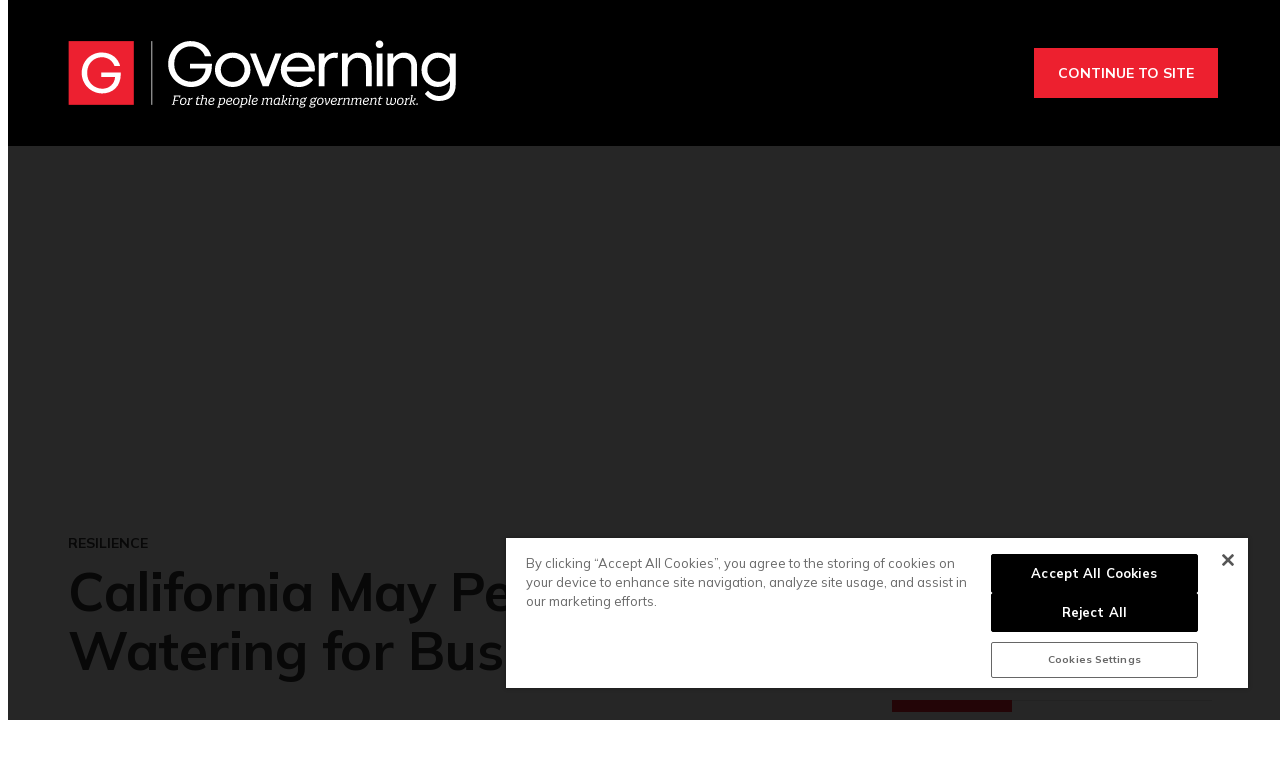

--- FILE ---
content_type: text/html;charset=UTF-8
request_url: https://www.governing.com/climate/california-may-permanently-ban-grass-watering-for-businesses
body_size: 25629
content:
<!DOCTYPE html>
<html class="ArticlePage" lang="en" data-lead="standard">
    <head>
    <meta charset="UTF-8">

    <meta property="og:title" content="California May Permanently Ban Grass Watering for Businesses">

    <meta property="og:url" content="https://www.governing.com/climate/california-may-permanently-ban-grass-watering-for-businesses">


    <meta property="og:description" content="Despite an unusually wet winter, the state is considering making permanent a temporary ban on watering “ornamental turf” at corporate, industrial or government properties with potable water.">

    <meta property="og:site_name" content="Governing">



    <meta property="og:type" content="article">

    <meta property="article:author" content="https://www.governing.com/tns">

    <meta property="article:published_time" content="2023-08-23T20:34:06.803">

    <meta property="article:modified_time" content="2023-08-23T20:34:06.803">

    <meta property="article:section" content="Resilience">

    <meta property="article:tag" content="California">

    <meta property="article:tag" content="Water and Sewer">

    <meta property="article:tag" content="Legislatures">

    
    <meta name="twitter:card" content="summary_large_image"/>
    
    
    
    
    <meta name="twitter:description" content="Despite an unusually wet winter, the state is considering making permanent a temporary ban on watering “ornamental turf” at corporate, industrial or government properties with potable water."/>
    
    

    
    
    <meta name="twitter:site" content="@GOVERNING"/>
    
    
    
    <meta name="twitter:title" content="California May Permanently Ban Grass Watering for Businesses"/>
    

    <meta property="fb:app_id" content="314190606794339">

<script type='text/javascript'>
    (function () {
        /** CONFIGURATION START **/
        var _sf_async_config = window._sf_async_config = (window._sf_async_config || {});

        _sf_async_config.uid = 46219;
        _sf_async_config.domain = 'governing.com';
        _sf_async_config.flickerControl = false;
        _sf_async_config.useCanonical = true;
        _sf_async_config.useCanonicalDomain = true;
        _sf_async_config.sections = 'Editorial';  //CHANGE THIS TO YOUR SECTION NAME(s)
        _sf_async_config.authors = 'TNS';    //CHANGE THIS TO YOUR AUTHOR NAME(s)
        /** CONFIGURATION END **/
        function loadChartbeat() {
            var e = document.createElement('script');
            var n = document.getElementsByTagName('script')[0];
            e.type = 'text/javascript';
            e.async = true;
            e.src = '//static.chartbeat.com/js/chartbeat.js';
            n.parentNode.insertBefore(e, n);
        }
        loadChartbeat();
    })();
</script>
<style type="text/css">:root {
  --color-primary: #ed202f;
  --color-secondary: #000000;

  --color-primary-text: #333333;
  --color-primary-text-inverse: #ffffff;
  --color-secondary-text: #ffffff;
  --color-secondary-text-inverse: #ffffff;
  --color-tertiary-text: #999999;
  --color-tertiary-inverse: #ffffff;
  --color-site-bg: #ffffff;
  --color-border: #e6e6e6;

  --color-header-bg: #000000;
  --color-header-secondary-bg: #666666;
  --color-header-text: var(--color-primary-text-inverse);
  --color-header-border: #808080;

  --color-hat-bg: #000000;
  --color-hat-text: #ffffff;
  --color-hat-hv: #ffffff;

  --color-heading-bg: #808080;

  --color-footer-bg: #333333;
  --color-footer-bottom-bg: #000000;
  --color-footer-border: var(--color-primary);
  --color-footer-text: var(--color-primary-text-inverse);

  --color-footer-bottom-text: var(--color-primary-text-inverse);

  --color-banner-bg: #950c16;
  --color-banner-text: #ffffff;
  --color-banner-link-text: var(--color-primary-text-inverse);

  --color-link-text: var(--color-primary-text);
  --color-link-text-hover: var(--color-primary);

  --color-button-bg: #ed202f;
  --color-button-hover-bg: #FFFFFF;
  --color-button-hover-text: var(--color-primary);
  --color-button-border: var(--color-primary);
  --color-button-text: #ffffff;

  --color-inverse-button-bg: var(--color-button-text);
  --color-inverse-button-hover-bg: var(--color-button-bg);
  --color-inverse-button-hover-text: var(--color-button-text);
  --color-inverse-button-border: var(--color-button-border);
  --color-inverse-button-text: var(--color-button-bg);

  --color-list-title:  var(--color-primary-text);
  --color-list-border: var(--color-border);
  --color-category-text: var(--color-primary);

  --color-news-text: #000000;
  --color-news-bg: #cccccc;
  --color-news-button-text: var(--color-button-text);
  --color-news-button-color: #ed202f;
  --color-news-button-hover-color: var(--color-button-hover-bg);
  --color-news-button-hover-text-color: var(--color-button-hover-text);

  --color-mobile-ad-text: var(--color-primary-text);
  --color-mobile-ad-bg: var(--color-primary);

  --color-page-body-link-text: #ed202f;

  --color-gray: #dddddd;
  --color-light-gray: #efefef;
  --color-dark-gray: #333333;
  --color-tw-gray: #a8a9ad;
  --color-governing-tan: #f5f5f6;
  --color-tw-blue: #2c94f1;
}
</style>
    <style type="text/css">:root {
  --font-1: "Arial";
  --font-2: "Times";
}

body {
  --font-1: "Mulish";
  --font-2: "Droid Serif";

  --font-body: var(--font-1);

  --font-headline: var(----font-1);

  --font-list-title: var(----font-1);

  --font-promo-title: var(----font-1);
  --font-promo-description: var(----font-1);

  --font-rte-body: var(--font-2);

  --font-pull-quote: var(----font-2);
}
</style>
    <link data-cssvarsponyfill="true" class="Webpack-css" rel="stylesheet" href="https://erepublic.brightspotcdn.com/resource/00000178-1345-dc1a-a7fd-9f55b8d10000/styleguide/All.min.77f55c73a25e69f70f51dd49358cc00e.gz.css"><style>.SearchResultsModule-query {
    border: 1px solid #7f8b91;
}
.Enhancement-item iframe {
    max-width: 100%;
}
.Page-oneColumn main ul li {
	margin-left: 30px;
    text-align: left;
}
.Page-oneColumn .cms-textAlign-left {
	text-align: left;
}</style>
<style>.GoogleDfpMobileAd {
background-color: #f9f9f9;
}

.GoogleDfpMobileAd-close svg {
    stroke: #132934;
}</style>
<style>.TakeOver {
  background-color: rgba(0,0,0,.85);
}
.Page-body[data-header-hat="true"][data-billboard="true"] .Page-header-hat {
    z-index: 9 !important;
}
.VideoPage[data-no-aside] .RichTextBody, .VideoPage[data-no-aside] .RichTextSponsored {
	padding: 0 !important;
}
@media only screen and (min-width: 1280px) {
      body {
        --headerHeight: 146px;
      }
      .Page-body[data-header-hat="true"][data-billboard="true"] {
        padding-top: 476px;
      }
}
.Page-content {
      overflow-x: unset !important;
}
.Page-body[data-header-hat="true"][data-billboard="true"] .Page-billboard {
  background: #333333;
}

bsp-header:not([data-desktop-burger-menu="true"]) .NavigationItem-items {
	top: 36px;
}
.ArticlePage-MicrositeHeader[data-no-bg],
.Page-heading {
	background: #333;
}

.SectionPage [data-no-nav] .Page-heading {
	margin-bottom: 40px;
}

.ArticlePage-MicrositeHeader[data-no-bg] .Page-heading-title,
.ArticlePage-MicrositeHeader[data-no-bg] .Page-heading-subHeading,
.Page-heading .Page-heading-title,
.Page-heading .Page-heading-subHeading {
  color: var(--color-primary-text-inverse);
}

.Page-heading-title,
.Page-heading-subHeading {
	width: 50%
}

.Page-heading-content .SocialBar {
  display: none;
}

.Page-heading-content {
    max-width: none;
    text-align: left;
    padding-bottom: 30px;
    flex-direction: unset;
}

ol.ListB-items {
    padding: 0;
    line-height: 1.25;
}

@media only screen and (min-width: 768px) {
    .Page-heading-content {
        padding-left: 50px;
        padding-right: 50px;
    }
}

@media only screen and (min-width: 1280px) {
    .Page-heading-content {
        padding-left: 60px;
        padding-right: 60px;
    }
    .NavigationItem.has-menu {
        margin-right: 10px;
    }
    .NavigationItem.has-menu::after {
        content: "|";
    }
    .NavigationItem-more {
        margin-right: 5px;
    }
    .Page-body:not([data-take-over="true"]) .Page-header-bar {
        padding: 0 !important;
        display: block;
    }
}

@media only screen and (min-width:1360px) {
    .Page-heading-content {
        padding-left:calc(50% - 600px);
        padding-right:calc(50% - 600px)
    }
    .Page-body[data-header-hat="true"] .Page-header-hat {
        display: block;
    }
}

.Page-header-menu-trigger{
	z-index: 9999;
}
.Page-header-bar-logo img {
    max-width: 300px !important;
    width: auto;
    margin: 0 auto !important;
}
bsp-header:not([data-desktop-burger-menu="true"]) .Navigation {
	height: auto;
    background: var(--color-primary);
    margin: 20px 0 0;
}
.Navigation-items {
    width: auto;
    margin: 0 auto;
}
.NavigationItem-text {
	text-transform: none !important;
	letter-spacing: 0 !important;
}
.NavigationItem-text a {
	padding: 10px !important;
}
.NavigationItem-text a:hover,
.NavigationItem-text span:hover {
	color: var(--color-secondary);
    border-bottom: 5px solid transparent;
}
 .Navigation > .Navigation-items > .Navigation-items-item:first-child {
    margin-left: 0;
 }
.Navigation-items > .Navigation-items-item:last-child > .NavigationItem > .NavigationItem-text > a {
    content: url(https://erepublic.brightspotcdn.com/9e/1e/a456df1f49acae5ed321065acc6d/search-icon.png);
    height: 41px;
    width: auto;
    padding: 7px 20px;
}
.Page-aside .RichTextBody, .Page-aside .RichTextSponsored {
    --font: var(--font-rte-body);
    font-family: var(--font,var(--font-1));
    font-size: var(--description-2);
    line-height: 1.25;
    --font: var(--font-promo-description);
    font-weight: 300;
}
.Page-aside .RichTextBody b, .Page-aside .RichTextSponsored b {
    font-weight: 900;
}
.Enhancement[data-align-center] {
	margin: 0 !important;
}
.Enhancement .Enhancement-item > :first-child {
	margin: 30px 0;
    display: block;
}
.Page-header-subhat .HatNavigation {
    background-color: #fff;
    border-bottom: 1px solid var(--color-border);
}
.Page-header-subhat .HatNavigation .HatNavigation-items-item a.NavigationLink {
	color: #000;
}
.Page-header-subhat .HatNavigation .HatNavigation-items-item a.NavigationLink:hover {
	color: #256efd;
}
.Page-byline {
	font-size: 1.4rem;
}
.Page-byline .Page-authors {
	font-weight: 700;
}
.Promo-media .Link img {
	margin: auto;
}
.Page-tags a {
    border: none;
    padding: 0;
    min-width: auto;
    margin-right: 5px;
}
.Page-tags a:hover {
    background: none;
    color: #000;
    border: none;
}
.Page-tags a::after {
    content: ",";
}
.Page-tags a:last-child::after {
	content: none;
}
[data-toggle-header="hamburger-menu"] .Page-header-hamburger-menu {
    background: rgba(0,0,0,.9);
}
bsp-header .Page-header-hamburger-menu .Navigation {
    margin: 0;
    background: transparent;
}
.RichTextBody p a[data-as-button] {
	--font: var(--font,var(--font-1));
}
@media screen and (max-width: 767px) {
	.Page-body[data-header-hat="true"] .Page-header-hat {
        display: none;
    }
    .Page-heading-content {
      display: block;
      padding: 30px 40px 40px;
    }
    .Page-heading-title,
    .Page-heading-subHeading {
        width: 100%
    }
}
@media screen and (max-width: 1279px) {
    .Page-body[data-header-hat="true"] {
      	padding-top: 0;
    }
    .Page-header, .Page-header-hat {
		position: inherit;
    }
    .Page-body[data-header-hat="true"] .Page-header-hat {
    	display: none;
    }
    .Page-header-bar {
      display: flex;
    }
    .Page-header-bar-logo {
    	margin-left: -58px;
  	}
    .NavigationItem-text a {
      	padding: 20px !important;
    }
    .Navigation-items > .Navigation-items-item:last-child > .NavigationItem > .NavigationItem-text > a {
        content: normal;
        height: auto;
        padding: 20px;
        width: auto;
    }
}
@media only screen and (min-width: 1280px) {
    .Page-header-bar-logo img {
        max-width: 400px !important;
    }
}</style>
<meta name="viewport" content="width=device-width, initial-scale=1, minimum-scale=1, maximum-scale=5"><title>California May Permanently Ban Grass Watering for Businesses</title><meta name="description" content="Despite an unusually wet winter, the state is considering making permanent a temporary ban on watering “ornamental turf” at corporate, industrial or government properties with potable water."><link rel="canonical" href="https://www.governing.com/climate/california-may-permanently-ban-grass-watering-for-businesses"><meta name="brightspot.contentId" content="0000018a-2409-d008-a18b-acd99aee0000"><link rel="apple-touch-icon"sizes="180x180"href="/apple-touch-icon.png"><link rel="icon"type="image/png"href="/favicon-32x32.png"><link rel="icon"type="image/png"href="/favicon-16x16.png"><script type="application/ld+json">{"@context":"http://schema.org","@type":"Article","url":"https://www.governing.com/climate/california-may-permanently-ban-grass-watering-for-businesses","dateModified":"August 23, 2023","datePublished":"August 23, 2023","description":"Despite an unusually wet winter, the state is considering making permanent a temporary ban on watering “ornamental turf” at corporate, industrial or government properties with potable water.","headline":"California May Permanently Ban Grass Watering for Businesses","image":[{"@context":"http://schema.org","@type":"ImageObject","url":"https://erepublic.brightspotcdn.com/36/b8/c9560d464d9d836ece5571e1dbe4/governing-rev-2024.svg"}],"mainEntityOfPage":{"@type":"WebPage","@id":"https://www.governing.com/climate/california-may-permanently-ban-grass-watering-for-businesses"},"author":[{"@context":"http://schema.org","@type":"Person","description":"TNS delivers daily news service and syndicated premium content to more than 2,000 media and digital information publishers.","name":"TNS","url":"https://www.governing.com/tns"}],"publisher":{"@type":"Organization","name":"Governing","logo":{"@context":"http://schema.org","@type":"ImageObject","url":"https://erepublic.brightspotcdn.com/36/b8/c9560d464d9d836ece5571e1dbe4/governing-rev-2024.svg"}},"name":"California May Permanently Ban Grass Watering for Businesses"}</script>

    
    
    <meta name="brightspot.cached" content="false">

    <!--  Tiny Rich Text Editor  -->
    <script src="https://cdn.tiny.cloud/1/p94feg18soy8tkaiy2yfbhinp3agqij3cvjh5wz5g751roh5/tinymce/5/tinymce.min.js" referrerpolicy="origin"></script>

    <!-- Load the site id in order to track the insider locales -->
    <script>
        const SITE_ID = "00000178-600f-dbc5-adf8-760f9e1c0000";
    </script>

    <!-- this will add webcomponent polyfills based on browsers. As of 04/29/21 still needed for IE11 and Safari -->
    <script src="https://erepublic.brightspotcdn.com/resource/00000178-1345-dc1a-a7fd-9f55b8d10000/webcomponents-loader/webcomponents-loader.ce44f83d1399e8dd41e607b70e0642c9.gz.js"></script>
    <script>
        /**
            This allows us to load the IE polyfills via feature detection so that they do not load
            needlessly in the browsers that do not need them. It also ensures they are loaded
            non async so that they load before the rest of our JS.
        */
        var head = document.getElementsByTagName('head')[0];
        if (!window.CSS || !window.CSS.supports || !window.CSS.supports('--fake-var', 0)) {
            var script = document.createElement('script');
            script.setAttribute('src', "/styleguide/util/IEPolyfills.js");
            script.setAttribute('type', 'text/javascript');
            script.async = false;
            head.appendChild(script);
        }
    </script>
    <script src="https://erepublic.brightspotcdn.com/resource/00000178-1345-dc1a-a7fd-9f55b8d10000/styleguide/All.min.f90010eeb1a5e339d9fa61617a902071.gz.js" async></script><script async="async" src="https://www.googletagservices.com/tag/js/gpt.js"></script>

<script type="text/javascript">
    // Google tag setup
    var googletag = googletag || {};
    googletag.cmd = googletag.cmd || [];

    googletag.cmd.push(function () {
        googletag.pubads().enableSingleRequest()
        googletag.pubads().enableAsyncRendering()
        googletag.pubads().collapseEmptyDivs(true)
        googletag.pubads().disableInitialLoad()

        googletag.pubads().enableLazyLoad({
            fetchMarginPercent: 130,  // Fetch slots within 1.3 viewports.
            renderMarginPercent: 130,  // Render slots within 1.3 viewports.
            mobileScaling: 2.0  // Double the above values on mobile.
        })

        googletag.enableServices()
    })

    // setup of ad slots
    var dfpAdSlotsObject = {}
    var dfpAdSlots = []
    var staticAdSlots = []
</script>

    <script async src="https://www.googletagmanager.com/gtag/js?id=G-CDH3GT31EN"></script>
    <script>
    window.dataLayer = window.dataLayer || [];
    function gtag(){dataLayer.push(arguments);}
    gtag('js', new Date());

    gtag('config', 'G-CDH3GT31EN');
    </script>

<script>

  window.fbAsyncInit = function() {
      FB.init({
          
              appId : '314190606794339',
          
          xfbml : true,
          version : 'v2.9'
      });
  };

  (function(d, s, id){
     var js, fjs = d.getElementsByTagName(s)[0];
     if (d.getElementById(id)) {return;}
     js = d.createElement(s); js.id = id;
     js.src = "//connect.facebook.net/en_US/sdk.js";
     fjs.parentNode.insertBefore(js, fjs);
   }(document, 'script', 'facebook-jssdk'));
</script>
<script></script>
<!-- Start of HubSpot Embed Code -->
<script type="text/javascript" id="hs-script-loader" async defer src="//js.hs-scripts.com/20544071.js"></script>
<!-- End of HubSpot Embed Code -->
<script></script>
<script><!-- Google Tag Manager -->
<script>(function(w,d,s,l,i){w[l]=w[l]||[];w[l].push({'gtm.start':
new Date().getTime(),event:'gtm.js'});var f=d.getElementsByTagName(s)[0],
j=d.createElement(s),dl=l!='dataLayer'?'&l='+l:'';j.async=true;j.src=
'https://www.googletagmanager.com/gtm.js?id='+i+dl;f.parentNode.insertBefore(j,f);
})(window,document,'script','dataLayer','GTM-TVN324XG');</script>
<!-- End Google Tag Manager --></script>
<script>(function() {
var zi = document.createElement('script');
zi.type = 'text/javascript';
zi.async = true;
zi.referrerPolicy = 'unsafe-url';
zi.src = 'https://ws.zoominfo.com/pixel/V7r0HzlCQUArWRwN8iX0';
var s = document.getElementsByTagName('script')[0];
s.parentNode.insertBefore(zi, s);
})();</script>
<script></script>
<!-- OneTrust Cookies Consent Notice start for governing.com -->
<script src="https://cdn.cookielaw.org/scripttemplates/otSDKStub.js"  type="text/javascript" charset="UTF-8" data-domain-script="5ebab348-b48c-4248-be11-a88c22078eed" ></script>
<script type="text/javascript">
function OptanonWrapper() { }
</script>
<!-- OneTrust Cookies Consent Notice end for governing.com -->
<script></script>
<script>(function(h,o,t,j,a,r){
    h.hj=h.hj||function(){(h.hj.q=h.hj.q||[]).push(arguments)};
    h._hjSettings={hjid:3518620,hjsv:6};
    a=o.getElementsByTagName('head')[0];
    r=o.createElement('script');r.async=1;
    r.src=t+h._hjSettings.hjid+j+h._hjSettings.hjsv;
    a.appendChild(r);
})(window,document,'https://static.hotjar.com/c/hotjar-','.js?sv=');</script>
<script>function docReady(fn) {
    // see if DOM is already available
    if (document.readyState === "complete" || document.readyState === "interactive") {
        // call on next available tick
        setTimeout(fn, 1);
    } else {
        document.addEventListener("DOMContentLoaded", fn);
    }
} 

function fixGate() {
    document.querySelector('.Gated-Overlay-Container').setAttribute('style', 'max-height:fit-content');
}

docReady(fixGate);</script>
<script><!-- Chartbeat Conversion -->
    (function(w,d,s,c,u){
	var qf=function(e,a){(w[c].q=w[c].q||[]).push([e,a]);};w[c]=w[c]||qf;
	var st=d.createElement(s);
	var fs=d.getElementsByTagName(s)[0];
	st.async=1;st.src=u;fs.parentNode.insertBefore(st,fs);
    })(window,document,'script','chartbeat','https://static.chartbeat.com/js/subscriptions.js');
<!-- End Chartbeat Conversion --></script>
<script>
        var link = document.createElement('link');
        link.setAttribute('href', '//fonts.googleapis.com/css?family=Mulish:300,400,700|Droid Serif:300,400,700');
        var relList = link.relList;

        if (relList && relList.supports('preload')) {
            link.setAttribute('as', 'style');
            link.setAttribute('rel', 'preload');
            link.setAttribute('onload', 'this.rel="stylesheet"');
            link.setAttribute('crossorigin', 'anonymous');
        } else {
            link.setAttribute('rel', 'stylesheet');
        }

        head.appendChild(link);
    </script>
</head>


    <body class="Page-body" data-header-style="short"
      




  data-billboard="true"


    data-header-hat="true"


    data-take-over="true"




>
        <!-- Putting icons here, so we don't have to include in a bunch of -body hbs's -->
<svg xmlns="http://www.w3.org/2000/svg" style="display:none" id="iconsMap">
    <symbol id="mono-icon-facebook" viewBox="0 0 10 19">
        <path fill-rule="evenodd"
            d="M2.707 18.25V10.2H0V7h2.707V4.469c0-1.336.375-2.373 1.125-3.112C4.582.62 5.578.25 6.82.25c1.008 0 1.828.047 2.461.14v2.848H7.594c-.633 0-1.067.14-1.301.422-.188.235-.281.61-.281 1.125V7H9l-.422 3.2H6.012v8.05H2.707z">
        </path>
    </symbol>
    <symbol id="mono-icon-instagram" viewBox="0 0 17 17">
        <g>
            <path fill-rule="evenodd"
                d="M8.281 4.207c.727 0 1.4.182 2.022.545a4.055 4.055 0 0 1 1.476 1.477c.364.62.545 1.294.545 2.021 0 .727-.181 1.4-.545 2.021a4.055 4.055 0 0 1-1.476 1.477 3.934 3.934 0 0 1-2.022.545c-.726 0-1.4-.182-2.021-.545a4.055 4.055 0 0 1-1.477-1.477 3.934 3.934 0 0 1-.545-2.021c0-.727.182-1.4.545-2.021A4.055 4.055 0 0 1 6.26 4.752a3.934 3.934 0 0 1 2.021-.545zm0 6.68a2.54 2.54 0 0 0 1.864-.774 2.54 2.54 0 0 0 .773-1.863 2.54 2.54 0 0 0-.773-1.863 2.54 2.54 0 0 0-1.864-.774 2.54 2.54 0 0 0-1.863.774 2.54 2.54 0 0 0-.773 1.863c0 .727.257 1.348.773 1.863a2.54 2.54 0 0 0 1.863.774zM13.45 4.03c-.023.258-.123.48-.299.668a.856.856 0 0 1-.65.281.913.913 0 0 1-.668-.28.913.913 0 0 1-.281-.669c0-.258.094-.48.281-.668a.913.913 0 0 1 .668-.28c.258 0 .48.093.668.28.187.188.281.41.281.668zm2.672.95c.023.656.035 1.746.035 3.269 0 1.523-.017 2.62-.053 3.287-.035.668-.134 1.248-.298 1.74a4.098 4.098 0 0 1-.967 1.53 4.098 4.098 0 0 1-1.53.966c-.492.164-1.072.264-1.74.3-.668.034-1.763.052-3.287.052-1.523 0-2.619-.018-3.287-.053-.668-.035-1.248-.146-1.74-.334a3.747 3.747 0 0 1-1.53-.931 4.098 4.098 0 0 1-.966-1.53c-.164-.492-.264-1.072-.299-1.74C.424 10.87.406 9.773.406 8.25S.424 5.63.46 4.963c.035-.668.135-1.248.299-1.74.21-.586.533-1.096.967-1.53A4.098 4.098 0 0 1 3.254.727c.492-.164 1.072-.264 1.74-.3C5.662.394 6.758.376 8.281.376c1.524 0 2.62.018 3.287.053.668.035 1.248.135 1.74.299a4.098 4.098 0 0 1 2.496 2.496c.165.492.27 1.078.317 1.757zm-1.687 7.91c.14-.399.234-1.032.28-1.899.024-.515.036-1.242.036-2.18V7.689c0-.961-.012-1.688-.035-2.18-.047-.89-.14-1.524-.281-1.899a2.537 2.537 0 0 0-1.512-1.511c-.375-.14-1.008-.235-1.899-.282a51.292 51.292 0 0 0-2.18-.035H7.72c-.938 0-1.664.012-2.18.035-.867.047-1.5.141-1.898.282a2.537 2.537 0 0 0-1.512 1.511c-.14.375-.234 1.008-.281 1.899a51.292 51.292 0 0 0-.036 2.18v1.125c0 .937.012 1.664.036 2.18.047.866.14 1.5.28 1.898.306.726.81 1.23 1.513 1.511.398.141 1.03.235 1.898.282.516.023 1.242.035 2.18.035h1.125c.96 0 1.687-.012 2.18-.035.89-.047 1.523-.141 1.898-.282.726-.304 1.23-.808 1.512-1.511z">
            </path>
        </g>
    </symbol>
    <symbol id="mono-icon-mailto" viewBox="0 0 512 512">
        <g>
            <path
                d="M67,148.7c11,5.8,163.8,89.1,169.5,92.1c5.7,3,11.5,4.4,20.5,4.4c9,0,14.8-1.4,20.5-4.4c5.7-3,158.5-86.3,169.5-92.1
                c4.1-2.1,11-5.9,12.5-10.2c2.6-7.6-0.2-10.5-11.3-10.5H257H65.8c-11.1,0-13.9,3-11.3,10.5C56,142.9,62.9,146.6,67,148.7z">
            </path>
            <path d="M455.7,153.2c-8.2,4.2-81.8,56.6-130.5,88.1l82.2,92.5c2,2,2.9,4.4,1.8,5.6c-1.2,1.1-3.8,0.5-5.9-1.4l-98.6-83.2
                c-14.9,9.6-25.4,16.2-27.2,17.2c-7.7,3.9-13.1,4.4-20.5,4.4c-7.4,0-12.8-0.5-20.5-4.4c-1.9-1-12.3-7.6-27.2-17.2l-98.6,83.2
                c-2,2-4.7,2.6-5.9,1.4c-1.2-1.1-0.3-3.6,1.7-5.6l82.1-92.5c-48.7-31.5-123.1-83.9-131.3-88.1c-8.8-4.5-9.3,0.8-9.3,4.9
                c0,4.1,0,205,0,205c0,9.3,13.7,20.9,23.5,20.9H257h185.5c9.8,0,21.5-11.7,21.5-20.9c0,0,0-201,0-205
                C464,153.9,464.6,148.7,455.7,153.2z"></path>
        </g>
    </symbol>
    <symbol id="mono-icon-print" viewBox="0 0 12 12">
        <g fill-rule="evenodd">
            <path fill-rule="nonzero"
                d="M9 10V7H3v3H1a1 1 0 0 1-1-1V4a1 1 0 0 1 1-1h10a1 1 0 0 1 1 1v3.132A2.868 2.868 0 0 1 9.132 10H9zm.5-4.5a1 1 0 1 0 0-2 1 1 0 0 0 0 2zM3 0h6v2H3z">
            </path>
            <path d="M4 8h4v4H4z"></path>
        </g>
    </symbol>
    <symbol id="mono-icon-copylink" viewBox="0 0 12 12">
        <g fill-rule="evenodd">
            <path
                d="M10.199 2.378c.222.205.4.548.465.897.062.332.016.614-.132.774L8.627 6.106c-.187.203-.512.232-.75-.014a.498.498 0 0 0-.706.028.499.499 0 0 0 .026.706 1.509 1.509 0 0 0 2.165-.04l1.903-2.06c.37-.398.506-.98.382-1.636-.105-.557-.392-1.097-.77-1.445L9.968.8C9.591.452 9.03.208 8.467.145 7.803.072 7.233.252 6.864.653L4.958 2.709a1.509 1.509 0 0 0 .126 2.161.5.5 0 1 0 .68-.734c-.264-.218-.26-.545-.071-.747L7.597 1.33c.147-.16.425-.228.76-.19.353.038.71.188.931.394l.91.843.001.001zM1.8 9.623c-.222-.205-.4-.549-.465-.897-.062-.332-.016-.614.132-.774l1.905-2.057c.187-.203.512-.232.75.014a.498.498 0 0 0 .706-.028.499.499 0 0 0-.026-.706 1.508 1.508 0 0 0-2.165.04L.734 7.275c-.37.399-.506.98-.382 1.637.105.557.392 1.097.77 1.445l.91.843c.376.35.937.594 1.5.656.664.073 1.234-.106 1.603-.507L7.04 9.291a1.508 1.508 0 0 0-.126-2.16.5.5 0 0 0-.68.734c.264.218.26.545.071.747l-1.904 2.057c-.147.16-.425.228-.76.191-.353-.038-.71-.188-.931-.394l-.91-.843z">
            </path>
            <path d="M8.208 3.614a.5.5 0 0 0-.707.028L3.764 7.677a.5.5 0 0 0 .734.68L8.235 4.32a.5.5 0 0 0-.027-.707">
            </path>
        </g>
    </symbol>
    <symbol id="mono-icon-linkedin" viewBox="0 0 14 14" id=".9923718607351608" xmlns="http://www.w3.org/2000/svg">
        <path
            d="M9.245 7.318c-.704 0-1.273.57-1.273 1.273v4.454H4.79s.038-7.636 0-8.272h3.182v.945s.985-.919 2.507-.919c1.884 0 3.22 1.364 3.22 4.012v4.234h-3.182V8.591c0-.703-.57-1.273-1.272-1.273zM1.92 3.5h-.018C.94 3.5.318 2.748.318 1.921.318 1.075.96.386 1.94.386s1.583.712 1.603 1.557c0 .828-.622 1.557-1.622 1.557zm1.597 9.545H.336V4.773h3.181v8.272z"
            fill-rule="evenodd" />
    </symbol>
    <symbol id="mono-icon-pinterest" viewBox="0 0 512 512">
        <g>
            <path d="M256,32C132.3,32,32,132.3,32,256c0,91.7,55.2,170.5,134.1,205.2c-0.6-15.6-0.1-34.4,3.9-51.4
                c4.3-18.2,28.8-122.1,28.8-122.1s-7.2-14.3-7.2-35.4c0-33.2,19.2-58,43.2-58c20.4,0,30.2,15.3,30.2,33.6
                c0,20.5-13.1,51.1-19.8,79.5c-5.6,23.8,11.9,43.1,35.4,43.1c42.4,0,71-54.5,71-119.1c0-49.1-33.1-85.8-93.2-85.8
                c-67.9,0-110.3,50.7-110.3,107.3c0,19.5,5.8,33.3,14.8,43.9c4.1,4.9,4.7,6.9,3.2,12.5c-1.1,4.1-3.5,14-4.6,18
                c-1.5,5.7-6.1,7.7-11.2,5.6c-31.3-12.8-45.9-47-45.9-85.6c0-63.6,53.7-139.9,160.1-139.9c85.5,0,141.8,61.9,141.8,128.3
                c0,87.9-48.9,153.5-120.9,153.5c-24.2,0-46.9-13.1-54.7-27.9c0,0-13,51.6-15.8,61.6c-4.7,17.3-14,34.5-22.5,48
                c20.1,5.9,41.4,9.2,63.5,9.2c123.7,0,224-100.3,224-224C480,132.3,379.7,32,256,32z"></path>
        </g>
    </symbol>
    <symbol id="mono-icon-tumblr" viewBox="0 0 512 512">
        <g>
            <path d="M321.2,396.3c-11.8,0-22.4-2.8-31.5-8.3c-6.9-4.1-11.5-9.6-14-16.4c-2.6-6.9-3.6-22.3-3.6-46.4V224h96v-64h-96V48h-61.9
                c-2.7,21.5-7.5,44.7-14.5,58.6c-7,13.9-14,25.8-25.6,35.7c-11.6,9.9-25.6,17.9-41.9,23.3V224h48v140.4c0,19,2,33.5,5.9,43.5
                c4,10,11.1,19.5,21.4,28.4c10.3,8.9,22.8,15.7,37.3,20.5c14.6,4.8,31.4,7.2,50.4,7.2c16.7,0,30.3-1.7,44.7-5.1
                c14.4-3.4,30.5-9.3,48.2-17.6v-65.6C363.2,389.4,342.3,396.3,321.2,396.3z"></path>
        </g>
    </symbol>
    <symbol id="mono-icon-twitter" viewBox="0 0 512 512">
        <g>
            <path fill-rule="evenodd"
                d="M389.2 48h70.6L305.6 224.2 487 464H345L233.7 318.6 106.5 464H35.8L200.7 275.5 26.8 48H172.4L272.9 180.9 389.2 48zM364.4 421.8h39.1L151.1 88h-42L364.4 421.8z">
            </path>

        </g>
    </symbol>
    <symbol id="mono-icon-youtube" viewBox="0 0 512 512">
        <g>
            <path fill-rule="evenodd" d="M508.6,148.8c0-45-33.1-81.2-74-81.2C379.2,65,322.7,64,265,64c-3,0-6,0-9,0s-6,0-9,0c-57.6,0-114.2,1-169.6,3.6
                c-40.8,0-73.9,36.4-73.9,81.4C1,184.6-0.1,220.2,0,255.8C-0.1,291.4,1,327,3.4,362.7c0,45,33.1,81.5,73.9,81.5
                c58.2,2.7,117.9,3.9,178.6,3.8c60.8,0.2,120.3-1,178.6-3.8c40.9,0,74-36.5,74-81.5c2.4-35.7,3.5-71.3,3.4-107
                C512.1,220.1,511,184.5,508.6,148.8z M207,353.9V157.4l145,98.2L207,353.9z"></path>
        </g>
    </symbol>

    <symbol id="icon-magnify" viewBox="0 0 30 30" id=".02232631230241955" xmlns="http://www.w3.org/2000/svg">
        <path
            d="M21.876 18.281l-.314.548L30 27.343 27.343 30l-8.437-8.516-.546.392c-2.083 1.3-4.245 1.951-6.486 1.951-3.28 0-6.08-1.171-8.398-3.515C1.16 17.968 0 15.156 0 11.874c0-3.28 1.159-6.08 3.476-8.398C5.794 1.16 8.595 0 11.876 0c3.282 0 6.079 1.159 8.398 3.476 2.318 2.318 3.477 5.119 3.477 8.4a11.786 11.786 0 0 1-1.875 6.405zm-3.36-13.046c-1.823-1.824-4.037-2.736-6.642-2.736-2.604 0-4.818.912-6.639 2.736-1.824 1.822-2.736 4.035-2.736 6.64 0 2.606.912 4.818 2.736 6.64 1.822 1.823 4.035 2.734 6.64 2.734 2.606 0 4.818-.91 6.64-2.733 1.876-1.875 2.813-4.088 2.813-6.642 0-2.55-.937-4.764-2.812-6.639z"
            fill-rule="evenodd" />
    </symbol>

    <symbol id="burger-menu" viewBox="0 0 14 10">
        <g>
            <path fill-rule="evenodd" d="M0 5.5v-1h14v1H0zM0 1V0h14v1H0zm0 9V9h14v1H0z"></path>
        </g>
    </symbol>
    <symbol id="close-x" viewBox="0 0 14 14"  xmlns="http://www.w3.org/2000/svg">
        <g>
            <path fill-rule="nonzero"
                d="M6.336 7L0 .664.664 0 7 6.336 13.336 0 14 .664 7.664 7 14 13.336l-.664.664L7 7.664.664 14 0 13.336 6.336 7z">
            </path>
        </g>
    </symbol>
    <symbol id="share-more-arrow" viewBox="0 0 512 512" style="enable-background:new 0 0 512 512;">
        <g>
            <g>
                <path
                    d="M512,241.7L273.643,3.343v156.152c-71.41,3.744-138.015,33.337-188.958,84.28C30.075,298.384,0,370.991,0,448.222v60.436
                    l29.069-52.985c45.354-82.671,132.173-134.027,226.573-134.027c5.986,0,12.004,0.212,18.001,0.632v157.779L512,241.7z
                    M255.642,290.666c-84.543,0-163.661,36.792-217.939,98.885c26.634-114.177,129.256-199.483,251.429-199.483h15.489V78.131
                    l163.568,163.568L304.621,405.267V294.531l-13.585-1.683C279.347,291.401,267.439,290.666,255.642,290.666z">
                </path>
            </g>
        </g>
    </symbol>
    <symbol id="chevron" viewBox="0 0 100 100">
        <g>
            <path
                d="M22.4566257,37.2056786 L-21.4456527,71.9511488 C-22.9248661,72.9681457 -24.9073712,72.5311671 -25.8758148,70.9765924 L-26.9788683,69.2027424 C-27.9450684,67.6481676 -27.5292733,65.5646602 -26.0500598,64.5484493 L20.154796,28.2208967 C21.5532435,27.2597011 23.3600078,27.2597011 24.759951,28.2208967 L71.0500598,64.4659264 C72.5292733,65.4829232 72.9450684,67.5672166 71.9788683,69.1217913 L70.8750669,70.8956413 C69.9073712,72.4502161 67.9241183,72.8848368 66.4449048,71.8694118 L22.4566257,37.2056786 Z"
                id="Transparent-Chevron"
                transform="translate(22.500000, 50.000000) rotate(90.000000) translate(-22.500000, -50.000000) "></path>
        </g>
    </symbol>

    <symbol id="chevron-left" viewBox="0 0 4 6">
        <svg xmlns="http://www.w3.org/2000/svg">
            <g fill="none" fill-rule="evenodd">
                <g fill="#333">
                    <g>
                        <path d="M3 2.667L.579.112c-.132-.15-.347-.15-.48 0-.132.149-.132.39 0 .54L3 4 5.907.644C6.036.49 6.03.25 5.894.104c-.136-.144-.35-.138-.48.015L3 2.667z" transform="translate(-278 -374) rotate(90 -46 328)"/>
                    </g>
                </g>
            </g>
        </svg>
    </symbol>

     <symbol id="chevron-up" viewBox="0 0 284.929 284.929" id=".23966926540656042" xmlns="http://www.w3.org/2000/svg">
        <path d="M282.082 195.285L149.028 62.24c-1.901-1.903-4.088-2.856-6.562-2.856s-4.665.953-6.567 2.856L2.856 195.285C.95 197.191 0 199.378 0 201.853c0 2.474.953 4.664 2.856 6.566l14.272 14.271c1.903 1.903 4.093 2.854 6.567 2.854s4.664-.951 6.567-2.854l112.204-112.202 112.208 112.209c1.902 1.903 4.093 2.848 6.563 2.848 2.478 0 4.668-.951 6.57-2.848l14.274-14.277c1.902-1.902 2.847-4.093 2.847-6.566.001-2.476-.944-4.666-2.846-6.569z"/>
     </symbol>

    <symbol id="chevron-down" viewBox="0 0 10 6" id=".6176193135071357" xmlns="http://www.w3.org/2000/svg">
        <path
            d="M5.108 4.088L.965.158a.587.587 0 0 0-.8 0 .518.518 0 0 0 0 .758L5.13 5.625 9.845.905a.517.517 0 0 0-.021-.758.588.588 0 0 0-.8.02l-3.916 3.92z"
            fill="#FFF" fill-rule="evenodd" />
    </symbol>

    <symbol id="chevron-up" viewBox="0 0 284.929 284.929" id=".23966926540656042" xmlns="http://www.w3.org/2000/svg">
        <path
            d="M282.082 195.285L149.028 62.24c-1.901-1.903-4.088-2.856-6.562-2.856s-4.665.953-6.567 2.856L2.856 195.285C.95 197.191 0 199.378 0 201.853c0 2.474.953 4.664 2.856 6.566l14.272 14.271c1.903 1.903 4.093 2.854 6.567 2.854s4.664-.951 6.567-2.854l112.204-112.202 112.208 112.209c1.902 1.903 4.093 2.848 6.563 2.848 2.478 0 4.668-.951 6.57-2.848l14.274-14.277c1.902-1.902 2.847-4.093 2.847-6.566.001-2.476-.944-4.666-2.846-6.569z" />
    </symbol>

    <symbol id="icon-arrow-down" viewBox="0 0 10 6" id=".6525395694941032" xmlns="http://www.w3.org/2000/svg">
        <path
            d="M5.108 4.088L.965.158a.587.587 0 0 0-.8 0 .518.518 0 0 0 0 .758L5.13 5.625 9.845.905a.517.517 0 0 0-.021-.758.588.588 0 0 0-.8.02l-3.916 3.92z"
            fill="inherit" fill-rule="evenodd" />
    </symbol>

    <symbol id="play-arrow" viewBox="0 0 30 30">
        <g fill-rule="evenodd">
            <path d="M9 9l12 6-12 6z"></path>
        </g>
    </symbol>
    <symbol id="grid" viewBox="0 0 32 32">
        <g>
            <path
                d="M6.4,5.7 C6.4,6.166669 6.166669,6.4 5.7,6.4 L0.7,6.4 C0.233331,6.4 0,6.166669 0,5.7 L0,0.7 C0,0.233331 0.233331,0 0.7,0 L5.7,0 C6.166669,0 6.4,0.233331 6.4,0.7 L6.4,5.7 Z M19.2,5.7 C19.2,6.166669 18.966669,6.4 18.5,6.4 L13.5,6.4 C13.033331,6.4 12.8,6.166669 12.8,5.7 L12.8,0.7 C12.8,0.233331 13.033331,0 13.5,0 L18.5,0 C18.966669,0 19.2,0.233331 19.2,0.7 L19.2,5.7 Z M32,5.7 C32,6.166669 31.766669,6.4 31.3,6.4 L26.3,6.4 C25.833331,6.4 25.6,6.166669 25.6,5.7 L25.6,0.7 C25.6,0.233331 25.833331,0 26.3,0 L31.3,0 C31.766669,0 32,0.233331 32,0.7 L32,5.7 Z M6.4,18.5 C6.4,18.966669 6.166669,19.2 5.7,19.2 L0.7,19.2 C0.233331,19.2 0,18.966669 0,18.5 L0,13.5 C0,13.033331 0.233331,12.8 0.7,12.8 L5.7,12.8 C6.166669,12.8 6.4,13.033331 6.4,13.5 L6.4,18.5 Z M19.2,18.5 C19.2,18.966669 18.966669,19.2 18.5,19.2 L13.5,19.2 C13.033331,19.2 12.8,18.966669 12.8,18.5 L12.8,13.5 C12.8,13.033331 13.033331,12.8 13.5,12.8 L18.5,12.8 C18.966669,12.8 19.2,13.033331 19.2,13.5 L19.2,18.5 Z M32,18.5 C32,18.966669 31.766669,19.2 31.3,19.2 L26.3,19.2 C25.833331,19.2 25.6,18.966669 25.6,18.5 L25.6,13.5 C25.6,13.033331 25.833331,12.8 26.3,12.8 L31.3,12.8 C31.766669,12.8 32,13.033331 32,13.5 L32,18.5 Z M6.4,31.3 C6.4,31.766669 6.166669,32 5.7,32 L0.7,32 C0.233331,32 0,31.766669 0,31.3 L0,26.3 C0,25.833331 0.233331,25.6 0.7,25.6 L5.7,25.6 C6.166669,25.6 6.4,25.833331 6.4,26.3 L6.4,31.3 Z M19.2,31.3 C19.2,31.766669 18.966669,32 18.5,32 L13.5,32 C13.033331,32 12.8,31.766669 12.8,31.3 L12.8,26.3 C12.8,25.833331 13.033331,25.6 13.5,25.6 L18.5,25.6 C18.966669,25.6 19.2,25.833331 19.2,26.3 L19.2,31.3 Z M32,31.3 C32,31.766669 31.766669,32 31.3,32 L26.3,32 C25.833331,32 25.6,31.766669 25.6,31.3 L25.6,26.3 C25.6,25.833331 25.833331,25.6 26.3,25.6 L31.3,25.6 C31.766669,25.6 32,25.833331 32,26.3 L32,31.3 Z"
                id=""></path>
        </g>
    </symbol>
    <symbol id="filter" viewBox="0 0 16 12">
        <path d="M0 2V0h16v2H0zm2.4 5V5h11.2v2H2.4zm2.4 5v-2h6.4v2H4.8z"></path>
    </symbol>
    <symbol id="icon-filter" viewBox="0 0 512 512">
        <path fill="currentColor"
            d="M487.976 0H24.028C2.71 0-8.047 25.866 7.058 40.971L192 225.941V432c0 7.831 3.821 15.17 10.237 19.662l80 55.98C298.02 518.69 320 507.493 320 487.98V225.941l184.947-184.97C520.021 25.896 509.338 0 487.976 0z">
        </path>
    </symbol>
    <symbol id="icon-radio-on" viewBox="0 0 24 24">
        <path fill="currentColor" fill-rule="nonzero"
            d="M12 7c-2.76 0-5 2.24-5 5s2.24 5 5 5 5-2.24 5-5-2.24-5-5-5zm0-5C6.48 2 2 6.48 2 12s4.48 10 10 10 10-4.48 10-10S17.52 2 12 2zm0 18c-4.42 0-8-3.58-8-8s3.58-8 8-8 8 3.58 8 8-3.58 8-8 8z" />
    </symbol>
    <symbol id="icon-radio-off" viewBox="0 0 24 24">
        <path fill="currentColor" fill-rule="nonzero"
            d="M12 2C6.48 2 2 6.48 2 12s4.48 10 10 10 10-4.48 10-10S17.52 2 12 2zm0 18c-4.42 0-8-3.58-8-8s3.58-8 8-8 8 3.58 8 8-3.58 8-8 8z" />
    </symbol>

    <symbol id="icon-calendar" viewBox="0 0 14 16" id=".5489925018784523" xmlns="http://www.w3.org/2000/svg">
        <path
            d="M4.625 9h-1.25A.376.376 0 0 1 3 8.625v-1.25C3 7.169 3.169 7 3.375 7h1.25c.206 0 .375.169.375.375v1.25A.376.376 0 0 1 4.625 9zM8 8.625v-1.25A.376.376 0 0 0 7.625 7h-1.25A.376.376 0 0 0 6 7.375v1.25c0 .206.169.375.375.375h1.25A.376.376 0 0 0 8 8.625zm3 0v-1.25A.376.376 0 0 0 10.625 7h-1.25A.376.376 0 0 0 9 7.375v1.25c0 .206.169.375.375.375h1.25A.376.376 0 0 0 11 8.625zm-3 3v-1.25A.376.376 0 0 0 7.625 10h-1.25a.376.376 0 0 0-.375.375v1.25c0 .206.169.375.375.375h1.25A.376.376 0 0 0 8 11.625zm-3 0v-1.25A.376.376 0 0 0 4.625 10h-1.25a.376.376 0 0 0-.375.375v1.25c0 .206.169.375.375.375h1.25A.376.376 0 0 0 5 11.625zm6 0v-1.25a.376.376 0 0 0-.375-.375h-1.25a.376.376 0 0 0-.375.375v1.25c0 .206.169.375.375.375h1.25a.376.376 0 0 0 .375-.375zM14 3.5v11a1.5 1.5 0 0 1-1.5 1.5h-11A1.5 1.5 0 0 1 0 14.5v-11A1.5 1.5 0 0 1 1.5 2H3V.375C3 .169 3.169 0 3.375 0h1.25C4.831 0 5 .169 5 .375V2h4V.375C9 .169 9.169 0 9.375 0h1.25c.206 0 .375.169.375.375V2h1.5A1.5 1.5 0 0 1 14 3.5zm-1.5 10.813V5h-11v9.313c0 .103.084.187.188.187h10.624a.188.188 0 0 0 .188-.188z"
            fill="currentColor" fill-rule="nonzero" />
    </symbol>
    <symbol id="icon-calendar" viewBox="0 0 14 16" id=".5489925018784523" xmlns="http://www.w3.org/2000/svg">
        <path
            d="M4.625 9h-1.25A.376.376 0 0 1 3 8.625v-1.25C3 7.169 3.169 7 3.375 7h1.25c.206 0 .375.169.375.375v1.25A.376.376 0 0 1 4.625 9zM8 8.625v-1.25A.376.376 0 0 0 7.625 7h-1.25A.376.376 0 0 0 6 7.375v1.25c0 .206.169.375.375.375h1.25A.376.376 0 0 0 8 8.625zm3 0v-1.25A.376.376 0 0 0 10.625 7h-1.25A.376.376 0 0 0 9 7.375v1.25c0 .206.169.375.375.375h1.25A.376.376 0 0 0 11 8.625zm-3 3v-1.25A.376.376 0 0 0 7.625 10h-1.25a.376.376 0 0 0-.375.375v1.25c0 .206.169.375.375.375h1.25A.376.376 0 0 0 8 11.625zm-3 0v-1.25A.376.376 0 0 0 4.625 10h-1.25a.376.376 0 0 0-.375.375v1.25c0 .206.169.375.375.375h1.25A.376.376 0 0 0 5 11.625zm6 0v-1.25a.376.376 0 0 0-.375-.375h-1.25a.376.376 0 0 0-.375.375v1.25c0 .206.169.375.375.375h1.25a.376.376 0 0 0 .375-.375zM14 3.5v11a1.5 1.5 0 0 1-1.5 1.5h-11A1.5 1.5 0 0 1 0 14.5v-11A1.5 1.5 0 0 1 1.5 2H3V.375C3 .169 3.169 0 3.375 0h1.25C4.831 0 5 .169 5 .375V2h4V.375C9 .169 9.169 0 9.375 0h1.25c.206 0 .375.169.375.375V2h1.5A1.5 1.5 0 0 1 14 3.5zm-1.5 10.813V5h-11v9.313c0 .103.084.187.188.187h10.624a.188.188 0 0 0 .188-.188z"
            fill="currentColor" fill-rule="nonzero" />
    </symbol>
</svg>


    <div class="Page-billboard">
        <div id="googleAda1664066-c62b-443b-ae6a-45fa3ad54459" class="GoogleDfpAd" data-slot-name="/70114778/T_970" data-slot-sizes="[[970, 250]]" data-slot-adSizeMap="[[[1024, 0], [970, 250]]]" data-targeting-data="{&quot;id&quot;:&quot;0000018a-2409-d008-a18b-acd99aee0000&quot;,&quot;tags&quot;:[&quot;Gov Tag California&quot;,&quot;Gov Tag Water and Sewer&quot;,&quot;Gov Tag Legislatures&quot;],&quot;path&quot;:&quot;climate&quot;,&quot;slot&quot;:&quot;T_970&quot;,&quot;site&quot;:&quot;www.governing.com&quot;,&quot;URLName&quot;:&quot;california, may, permanently, ban, grass, watering, businesses&quot;}">
    
</div>

    </div>


<div class="Page-header-wrap">
    
        <div class="Page-header-hat">
            <div class="HatNavigation" >
    
</div>

        </div>
    
    <bsp-header class="Page-header" data-nav-alignment="right"
                data-desktop-burger-menu="false"
                data-take-over="true"
    >
        <div class="Page-header-hamburger-menu">
            <div class="Page-header-hamburger-menu-wrapper">
                <div class="Page-header-hamburger-menu-content">
                    
                        <nav class="Navigation">
    
        <ul class="Navigation-items">
            
                <li class="Navigation-items-item" ><div class="NavigationItem " >
    <div class="NavigationItem-text">
        
            <a href="https://www.governing.com/policy" data-cms-ai="0">Policy</a>
        
        
    </div>

    
</div>
</li>
            
                <li class="Navigation-items-item" ><div class="NavigationItem " >
    <div class="NavigationItem-text">
        
            <a href="https://www.governing.com/management-and-administration" data-cms-ai="0">Management</a>
        
        
    </div>

    
</div>
</li>
            
                <li class="Navigation-items-item" ><div class="NavigationItem " >
    <div class="NavigationItem-text">
        
            <a href="https://www.governing.com/finance" data-cms-ai="0">Finance</a>
        
        
    </div>

    
</div>
</li>
            
                <li class="Navigation-items-item" ><div class="NavigationItem  has-menu" >
    <div class="NavigationItem-text">
        
            <span>More News Topics</span>
        
        
            <div class="NavigationItem-more">
                <button aria-label="More"><svg class="chevron"><use xlink:href="#chevron-down"></use></svg></button>
            </div>
        
    </div>

    
        <ul class="NavigationItem-items">
            
                
                    <li class="NavigationItem-items-item"><a class="NavigationLink" href="https://www.governing.com/urban" data-cms-ai="0">Housing and Urban Issues</a>
</li>
                
                    <li class="NavigationItem-items-item"><a class="NavigationLink" href="https://www.governing.com/infrastructure" data-cms-ai="0">Infrastructure</a>
</li>
                
                    <li class="NavigationItem-items-item"><a class="NavigationLink" href="https://www.governing.com/artificial-intelligence" data-cms-ai="0">Policy Spotlight: AI</a>
</li>
                
                    <li class="NavigationItem-items-item"><a class="NavigationLink" href="https://www.governing.com/politics" data-cms-ai="0">Politics</a>
</li>
                
                    <li class="NavigationItem-items-item"><a class="NavigationLink" href="https://www.governing.com/resilience" data-cms-ai="0">Resilience</a>
</li>
                
                    <li class="NavigationItem-items-item"><a class="NavigationLink" href="https://www.governing.com/transportation" data-cms-ai="0">Transportation</a>
</li>
                
                    <li class="NavigationItem-items-item"><a class="NavigationLink" href="https://www.governing.com/workforce" data-cms-ai="0">Workforce</a>
</li>
                
                    <li class="NavigationItem-items-item"><a class="NavigationLink" href="https://www.governing.com/quote" data-cms-ai="0">Government Quotes</a>
</li>
                
                    <li class="NavigationItem-items-item"><a class="NavigationLink" href="https://www.governing.com/number" data-cms-ai="0">News in Numbers</a>
</li>
                
            
        </ul>
    
</div>
</li>
            
                <li class="Navigation-items-item" ><div class="NavigationItem " >
    <div class="NavigationItem-text">
        
            <a href="https://papers.governing.com/?promo_code=topnav" target="_blank" data-cms-ai="0">Papers</a>
        
        
    </div>

    
</div>
</li>
            
                <li class="Navigation-items-item" ><div class="NavigationItem " >
    <div class="NavigationItem-text">
        
            <a href="https://www.governing.com/podcasts" data-cms-ai="0">Podcasts</a>
        
        
    </div>

    
</div>
</li>
            
                <li class="Navigation-items-item" ><div class="NavigationItem " >
    <div class="NavigationItem-text">
        
            <a href="https://webinars.governing.com/?promo_code=topnav" target="_blank" data-cms-ai="0">Webinars</a>
        
        
    </div>

    
</div>
</li>
            
                <li class="Navigation-items-item" ><div class="NavigationItem " >
    <div class="NavigationItem-text">
        
            <a href="https://www.governing.com/magazine" data-cms-ai="0">Magazine</a>
        
        
    </div>

    
</div>
</li>
            
                <li class="Navigation-items-item" ><div class="NavigationItem " >
    <div class="NavigationItem-text">
        
            <a href="https://newsletters.governing.com/?promo_code=topnav" target="_blank" data-cms-ai="0">Newsletters</a>
        
        
    </div>

    
</div>
</li>
            
                <li class="Navigation-items-item" ><div class="NavigationItem " >
    <div class="NavigationItem-text">
        
            <a href="https://www.governing.com/search" data-cms-ai="0">Search</a>
        
        
    </div>

    
</div>
</li>
            
        </ul>
    
</nav>

                    
                </div>
            </div>
        </div>

        <div class="Page-header-bar">
            <button class="Page-header-menu-trigger" aria-expanded="false"><svg class="burger-menu"><use xlink:href="#burger-menu"></use></svg><svg class="close-x"><use xlink:href="#close-x"></use></svg><span class="label">Menu</span></button>

            
                
                    <div class="Page-header-bar-logo"><a aria-label="home page" href="/" data-cms-ai="0"  >
    
        <img class="PageLogo-image" src="https://erepublic.brightspotcdn.com/36/b8/c9560d464d9d836ece5571e1dbe4/governing-rev-2024.svg" alt="governing-rev-2024.svg"/>
    
    </a>
</div>
                
            

            <div class="Page-header-navigation">
                
                    <nav class="Navigation">
    
        <ul class="Navigation-items">
            
                <li class="Navigation-items-item" ><div class="NavigationItem " >
    <div class="NavigationItem-text">
        
            <a href="https://www.governing.com/policy" data-cms-ai="0">Policy</a>
        
        
    </div>

    
</div>
</li>
            
                <li class="Navigation-items-item" ><div class="NavigationItem " >
    <div class="NavigationItem-text">
        
            <a href="https://www.governing.com/management-and-administration" data-cms-ai="0">Management</a>
        
        
    </div>

    
</div>
</li>
            
                <li class="Navigation-items-item" ><div class="NavigationItem " >
    <div class="NavigationItem-text">
        
            <a href="https://www.governing.com/finance" data-cms-ai="0">Finance</a>
        
        
    </div>

    
</div>
</li>
            
                <li class="Navigation-items-item" ><div class="NavigationItem  has-menu" >
    <div class="NavigationItem-text">
        
            <span>More News Topics</span>
        
        
            <div class="NavigationItem-more">
                <button aria-label="More"><svg class="chevron"><use xlink:href="#chevron-down"></use></svg></button>
            </div>
        
    </div>

    
        <ul class="NavigationItem-items">
            
                
                    <li class="NavigationItem-items-item"><a class="NavigationLink" href="https://www.governing.com/urban" data-cms-ai="0">Housing and Urban Issues</a>
</li>
                
                    <li class="NavigationItem-items-item"><a class="NavigationLink" href="https://www.governing.com/infrastructure" data-cms-ai="0">Infrastructure</a>
</li>
                
                    <li class="NavigationItem-items-item"><a class="NavigationLink" href="https://www.governing.com/artificial-intelligence" data-cms-ai="0">Policy Spotlight: AI</a>
</li>
                
                    <li class="NavigationItem-items-item"><a class="NavigationLink" href="https://www.governing.com/politics" data-cms-ai="0">Politics</a>
</li>
                
                    <li class="NavigationItem-items-item"><a class="NavigationLink" href="https://www.governing.com/resilience" data-cms-ai="0">Resilience</a>
</li>
                
                    <li class="NavigationItem-items-item"><a class="NavigationLink" href="https://www.governing.com/transportation" data-cms-ai="0">Transportation</a>
</li>
                
                    <li class="NavigationItem-items-item"><a class="NavigationLink" href="https://www.governing.com/workforce" data-cms-ai="0">Workforce</a>
</li>
                
                    <li class="NavigationItem-items-item"><a class="NavigationLink" href="https://www.governing.com/quote" data-cms-ai="0">Government Quotes</a>
</li>
                
                    <li class="NavigationItem-items-item"><a class="NavigationLink" href="https://www.governing.com/number" data-cms-ai="0">News in Numbers</a>
</li>
                
            
        </ul>
    
</div>
</li>
            
                <li class="Navigation-items-item" ><div class="NavigationItem " >
    <div class="NavigationItem-text">
        
            <a href="https://papers.governing.com/?promo_code=topnav" target="_blank" data-cms-ai="0">Papers</a>
        
        
    </div>

    
</div>
</li>
            
                <li class="Navigation-items-item" ><div class="NavigationItem " >
    <div class="NavigationItem-text">
        
            <a href="https://www.governing.com/podcasts" data-cms-ai="0">Podcasts</a>
        
        
    </div>

    
</div>
</li>
            
                <li class="Navigation-items-item" ><div class="NavigationItem " >
    <div class="NavigationItem-text">
        
            <a href="https://webinars.governing.com/?promo_code=topnav" target="_blank" data-cms-ai="0">Webinars</a>
        
        
    </div>

    
</div>
</li>
            
                <li class="Navigation-items-item" ><div class="NavigationItem " >
    <div class="NavigationItem-text">
        
            <a href="https://www.governing.com/magazine" data-cms-ai="0">Magazine</a>
        
        
    </div>

    
</div>
</li>
            
                <li class="Navigation-items-item" ><div class="NavigationItem " >
    <div class="NavigationItem-text">
        
            <a href="https://newsletters.governing.com/?promo_code=topnav" target="_blank" data-cms-ai="0">Newsletters</a>
        
        
    </div>

    
</div>
</li>
            
                <li class="Navigation-items-item" ><div class="NavigationItem " >
    <div class="NavigationItem-text">
        
            <a href="https://www.governing.com/search" data-cms-ai="0">Search</a>
        
        
    </div>

    
</div>
</li>
            
        </ul>
    
</nav>

                
            </div>

            <div class="Page-header-end">
                

                
                    <button class="TakeOver-button" data-take-over-button>
                        CONTINUE TO SITE
                    </button>
                

            </div>
        </div>
        
    </div>
</bsp-header>


  <div class="BrowserCompatibility" data-dialogue data-show-on-internet-explorer data-show-dialogue>
    <div class="BrowserCompatibility-container">
        <div class="BrowserCompatibility-cancel BrowserCompatibility-cancel-upper"
             onclick="document.querySelector('.BrowserCompatibility').removeAttribute('data-show-dialogue')"
        >
            <a data-cms-ai="0">&#10005;</a>
        </div>
        <div class="BrowserCompatibility-body">
            
                <h2 class="BrowserCompatibility-title">
                    Internet Explorer 11 is not supported
                </h2>
            
            
                <div class="BrowserCompatibility-text RichTextBody">
                    <div class="cms-textAlign-center"></div><div class="cms-textAlign-center">For optimal browsing, we recommend Chrome, Firefox or Safari browsers.</div>
                </div>
            
        </div>
    </div>
</div>



        
          
    <div class="Page-above" ><div class="HtmlModule">
    <!-- Google Tag Manager (noscript) -->
<noscript><iframe src="https://www.googletagmanager.com/ns.html?id=GTM-TVN324XG"
height="0" width="0" style="display:none;visibility:hidden"></iframe></noscript>
<!-- End Google Tag Manager (noscript) -->
</div>
</div>


        

        <!-- Microsite Header -->
        



        <div class="Page-content">
            

            <div class="ArticlePage-lede">
                
                     <div class="ArticlePage-lede-content">
                        
    <div class="Page-breadcrumbs">
        
            
                <a class="Link"
        href="https://www.governing.com/resilience" data-cms-ai="0"     >Resilience</a>
            
        
    </div>



                        
    <h1 class="Page-headline">California May Permanently Ban Grass Watering for Businesses</h1>


                    

                    
                        
                    
                </div>
                
            </div>
            <div class="Page-twoColumn">
                <main class="Page-main" data-module data-padding="none">
                  
    <h2 class="Page-subHeadline">Despite an unusually wet winter, the state is considering making permanent a temporary ban on watering “ornamental turf” at corporate, industrial or government properties with potable water.</h2>



                    <div class="ArticlePage-actions-wrapper">
                        <div class="Page-byline"><!-- one off dateline -->
      <div class="Page-datePublished">Aug. 23, 2023&nbsp;&#x2022;&nbsp;</div>
      <div class="Page-authors">
        <!-- one off byline --><span class="ArticlePage-oneOffAuthors-author">Paul Rogers, Bay Area News Group</span>,&nbsp;<a href="https://www.governing.com/tns" data-cms-ai="0"><span>TNS</span></a>
    </div>
</div>


                        
    <div class="Page-actions">
        <div class="ActionBar">
    <ul class="ActionBar-items">
        
            <li class="ActionBar-items-item"> <a class="ActionLink" href="https://www.facebook.com/dialog/share?app_id=314190606794339&display=popup&href=https%3A%2F%2Fwww.governing.com%2Fclimate%2Fcalifornia-may-permanently-ban-grass-watering-for-businesses"
    target="_blank" data-social-service="facebook" data-cms-ai="0">
    <svg><use xlink:href="#mono-icon-facebook"></use></svg><span>Facebook</span>
</a>
</li>
        
            <li class="ActionBar-items-item"><a class="ActionLink" href="https://www.linkedin.com/shareArticle?url=https%3A%2F%2Fwww.governing.com%2Fclimate%2Fcalifornia-may-permanently-ban-grass-watering-for-businesses&mini=true&title=California%20May%20Permanently%20Ban%20Grass%20Watering%20for%20Businesses&summary=Despite%20an%20unusually%20wet%20winter%2C%20the%20state%20is%20considering%20making%20permanent%20a%20temporary%20ban%20on%20watering%20%E2%80%9Cornamental%20turf%E2%80%9D%20at%20corporate%2C%20industrial%20or%20government%20properties%20with%20potable%20water.&source=Governing"
    target="_blank" data-social-service="linkedin" data-cms-ai="0">
    <svg><use xlink:href="#mono-icon-linkedin"></use></svg><span>LinkedIn</span>
</a>
</li>
        
            <li class="ActionBar-items-item"><a class="ActionLink" href="https://twitter.com/intent/tweet?url=https%3A%2F%2Fwww.governing.com%2Fclimate%2Fcalifornia-may-permanently-ban-grass-watering-for-businesses&text=California%20May%20Permanently%20Ban%20Grass%20Watering%20for%20Businesses"
    target="_blank" data-social-service="twitter" data-cms-ai="0">
    <svg><use xlink:href="#mono-icon-twitter" /></svg><span>Twitter</span>
</a>
</li>
        
            <li class="ActionBar-items-item"><a class="ActionLink" href="mailto:?body=California%20May%20Permanently%20Ban%20Grass%20Watering%20for%20Businesses%0A%0Ahttps%3A%2F%2Fwww.governing.com%2Fclimate%2Fcalifornia-may-permanently-ban-grass-watering-for-businesses%0A%0ADespite%20an%20unusually%20wet%20winter%2C%20the%20state%20is%20considering%20making%20permanent%20a%20temporary%20ban%20on%20watering%20%E2%80%9Cornamental%20turf%E2%80%9D%20at%20corporate%2C%20industrial%20or%20government%20properties%20with%20potable%20water."
    data-social-service="mailto" data-cms-ai="0">
    <svg><use xlink:href="#mono-icon-mailto"></use></svg><span>Email</span>
</a>
</li>
        
            <li class="ActionBar-items-item">
<a class="ActionLink" data-social-service="print" href="javascript:window.print()" data-cms-ai="0"><svg><use xlink:href="#mono-icon-print"></use></svg><span>Print</span></a>
</li>
        
    </ul>
</div>

    </div>


                    </div>

                    
                        
                            

                        
                    

                    
                        <div class="Page-article">
                    
                        
                            <div class="Page-articleBody RichTextBody">
                                
                                    California’s most-recent drought is over. Reservoirs are full. Ski season lasted until July.<br><br>But despite the wet winter, an effort is gaining momentum in the state capitol to add manicured green grass to the list of business trappings — like fax machines, pagers and typewriters — that have become obsolete in a changing world.<br><br>During California’s three-year drought, state water regulators banned watering “ornamental turf” at corporate, industrial or government properties with potable water as a way to preserve supplies. That emergency regulation is set to expire next June.<br><body><div class="Enhancement" data-align-center>
            <div class="Enhancement-item">
                
                
                    
                        <div id="googleAd5e89f296-1c76-4710-b0b1-556fa35a8d33" class="GoogleDfpAd" data-slot-name="/70114778/GOV_In_Article_1_640x480_300x250" data-slot-sizes="[[640, 480], [300, 250]]" data-slot-adSizeMap="[[[800, 0], [640, 480]], [[300, 0], [300, 250]]]" data-targeting-data="{&quot;id&quot;:&quot;0000018a-2409-d008-a18b-acd99aee0000&quot;,&quot;tags&quot;:[&quot;Gov Tag California&quot;,&quot;Gov Tag Water and Sewer&quot;,&quot;Gov Tag Legislatures&quot;],&quot;path&quot;:&quot;climate&quot;,&quot;slot&quot;:&quot;GOV_In_Article_1_640x480_300x250&quot;,&quot;site&quot;:&quot;www.governing.com&quot;,&quot;URLName&quot;:&quot;california, may, permanently, ban, grass, watering, businesses&quot;}">
    
</div>


                    
                
            </div>
        </div><span data-bsp-pv="4f8e492c-6f2f-390e-bc61-f176d3a37ab9"></span><span data-bsp-pv="0000018a-2409-d008-a18b-acd99aee0000"></span><script data-bsp-site="00000178-600f-dbc5-adf8-760f9e1c0000" data-bsp-contentid="0000018a-2409-d008-a18b-acd99aee0000"></script><script data-bsp-site="00000178-600f-dbc5-adf8-760f9e1c0000" data-bsp-contentid="0000018a-2409-d008-a18b-acd99aee0000" src="https://erepublic.brightspotcdn.com/resource/00000178-1345-dc1a-a7fd-9f55b8d10000/_resource/analytics/bsp-analytics.min.3d492319d8b084de04ab3a208c32f0b5.gz.js"></script></body><br>A new bill would make the ban permanent. Under the measure, <a class="Link"
        href="https://leginfo.legislature.ca.gov/faces/billNavClient.xhtml?bill_id=202320240AB1572" 
       target="_blank" data-cms-ai="0"     >AB 1572</a>, it would be illegal for businesses like office parks, car dealerships, supermarkets, strip malls, or corporate campuses to water decorative grass with drinkable water — whether or not California is in a drought. Scofflaws would face fines of up to $500 a day.<br><br>The prohibition also would apply to factories, industrial sites and public use properties, like road medians, churches, schools and universities, statewide. The rules would not apply to lawns at residential homes, apartment buildings, cemeteries or any “functional turf” that has a recreational use, including sports fields, golf courses, playgrounds, pet exercise areas and picnic grounds.<br><br>The bill passed the state Assembly by a vote of 55-18 on May 31 and is now moving through the state Senate.<br><body><div class="Enhancement" data-align-center>
            <div class="Enhancement-item">
                
                
                    
                        <div id="googleAdf839bf23-5682-4bba-b4b3-ee34b36cac60" class="GoogleDfpAd" data-slot-name="/70114778/GOV_In_Article_2_640x480_300x250" data-slot-sizes="[[640, 480], [300, 250]]" data-slot-adSizeMap="[[[800, 0], [640, 480]], [[300, 0], [300, 250]]]" data-targeting-data="{&quot;id&quot;:&quot;0000018a-2409-d008-a18b-acd99aee0000&quot;,&quot;tags&quot;:[&quot;Gov Tag California&quot;,&quot;Gov Tag Water and Sewer&quot;,&quot;Gov Tag Legislatures&quot;],&quot;path&quot;:&quot;climate&quot;,&quot;slot&quot;:&quot;GOV_In_Article_2_640x480_300x250&quot;,&quot;site&quot;:&quot;www.governing.com&quot;,&quot;URLName&quot;:&quot;california, may, permanently, ban, grass, watering, businesses&quot;}">
    
</div>


                    
                
            </div>
        </div></body><br>Supporters note that California has had three severe droughts since 2007, and as the climate continues to warm, they say it doesn’t make sense to use drinking water on decorative lawns — a landscape that people don’t eat or use.<br><br>“Droughts are not behind us,” said Assemblywoman Laura Friedman, D- Burbank, the author of the measure. “This bill is looking at some of the lowest-hanging fruit, grass that’s purely ornamental and uses a lot of drinking water. We should be more thrifty.”<br><br>The measure is supported by a long list of environmental groups, including the Natural Resources Defense Council, Sierra Club California and Defenders of Wildlife. It gained political momentum recently after winning the endorsement of some of the state’s largest water agencies, including the influential Metropolitan Water District of Southern California, and the Santa Clara Valley Water District.<br><br>Critics, however, say new lawn limitations don’t reflect that California is a huge state, with different water sources and weather conditions from Eureka to Palm Springs.<br><br>“This was something that was meant for an emergency when we were in the midst of a drought,” said James Gallagher, the Republican Assembly leader who represents Yuba City. “That’s not always the case. To make it a permanent part of our law I don’t think is the right approach.”<br><br>Gallagher said California should leave most water decisions, particularly in nondrought years, up to local officials. He also said state leaders like Gov. Gavin Newsom have not done enough to build new reservoirs and increase water storage.<br><br>“Whether it comes to energy, water or other resources, their strategy is to keep us in permanent scarcity,” Gallagher said. “Maybe that’s because it gives them the ability to have control. But emergency powers should be used in limited circumstances when there is an emergency.”<br><br>Several major business groups, including the California Chamber of Commerce, at first opposed the bill. But after Friedman made changes to remove apartment complexes, clarify which properties were exempt, and phase in rules, which would begin Jan. 1, 2027, they dropped their opposition.<br><br>“We have some members who are really squawking about it. There’s some concern. But we aren’t actively fighting the bill,” said Matthew Hargrove, president and CEO of the California Business Properties Association.<br><br>Hargrove noted that under former Gov. Jerry Brown, state regulators began cracking down on urban water use during the 2012-16 drought, which caused many office parks and other commercial properties to install water-efficient landscaping. City and state building codes already require water-efficient plants and trees to get permits for most new construction.<br><br>“Most of the large properties are already doing this stuff,” Hargrove said. “Well-managed properties try to be energy efficient and water efficient. Just like with energy, water is a big expense. It’s a cost issue for us.”<br><br>Other major business groups also are neutral, including the Silicon Valley Leadership Group and the Bay Area Council.<br><br>“The writing has been on the wall. The days of ornamental turf have been numbered for a while now,” said Adrian Covert, senior vice president for the Bay Area Council.<br><br>The bill would allow decorative lawns to remain at commercial, industrial and government sites if they use recycled water.<br><br>Exactly how much water would be saved is hard to quantify. Few cities and water districts are enforcing the existing emergency ban. Some, like Morgan Hill, already have passed local laws to ban watering of decorative turf with potable water.<br><br>A study last year by the nonprofit <a class="Link"
        href="https://pacinst.org/wp-content/uploads/2022/04/PI_California_Untapped_Urban_Water_Potential_2022-1.pdf" 
       target="_blank" data-cms-ai="0"     >Pacific Institute</a> in Oakland found that 44 percent of all urban water used in California, or 2.8 million acre-feet, is used outdoors, mostly for landscape irrigation. Of that, at least 340,000 acre-feet — enough for 850,000 people a year — could be saved if commercial, industrial and government properties used more water-efficient landscaping, the research group found.<br><br>Last year, Nevada lawmakers passed a similar ban for Las Vegas. The city of Albuquerque is considering one.<br><br>“This is sort of a trend we are seeing across the West as we grapple with a hotter, drier future,” said Heather Cooley, director of research at the Pacific Institute.<br><br>“It’s about stretching our water supply and making it more resilient,” she said. “If we make these changes now we can continue to have green spaces, just not lawns everywhere.”<br><br><i>©2023 MediaNews Group, Inc. Distributed by <a class="Link"
        href="https://www.tribunecontentagency.com/" 
       target="_blank" data-cms-ai="0"     >Tribune Content Agency, LLC.</a></i><br><br>
                                
                            </div>
                        

                        


                        
                            <div class="Page-actions-bottom">
                                
    <div class="Page-actions">
        <div class="ActionBar">
    <ul class="ActionBar-items">
        
            <li class="ActionBar-items-item"> <a class="ActionLink" href="https://www.facebook.com/dialog/share?app_id=314190606794339&display=popup&href=https%3A%2F%2Fwww.governing.com%2Fclimate%2Fcalifornia-may-permanently-ban-grass-watering-for-businesses"
    target="_blank" data-social-service="facebook" data-cms-ai="0">
    <svg><use xlink:href="#mono-icon-facebook"></use></svg><span>Facebook</span>
</a>
</li>
        
            <li class="ActionBar-items-item"><a class="ActionLink" href="https://www.linkedin.com/shareArticle?url=https%3A%2F%2Fwww.governing.com%2Fclimate%2Fcalifornia-may-permanently-ban-grass-watering-for-businesses&mini=true&title=California%20May%20Permanently%20Ban%20Grass%20Watering%20for%20Businesses&summary=Despite%20an%20unusually%20wet%20winter%2C%20the%20state%20is%20considering%20making%20permanent%20a%20temporary%20ban%20on%20watering%20%E2%80%9Cornamental%20turf%E2%80%9D%20at%20corporate%2C%20industrial%20or%20government%20properties%20with%20potable%20water.&source=Governing"
    target="_blank" data-social-service="linkedin" data-cms-ai="0">
    <svg><use xlink:href="#mono-icon-linkedin"></use></svg><span>LinkedIn</span>
</a>
</li>
        
            <li class="ActionBar-items-item"><a class="ActionLink" href="https://twitter.com/intent/tweet?url=https%3A%2F%2Fwww.governing.com%2Fclimate%2Fcalifornia-may-permanently-ban-grass-watering-for-businesses&text=California%20May%20Permanently%20Ban%20Grass%20Watering%20for%20Businesses"
    target="_blank" data-social-service="twitter" data-cms-ai="0">
    <svg><use xlink:href="#mono-icon-twitter" /></svg><span>Twitter</span>
</a>
</li>
        
            <li class="ActionBar-items-item"><a class="ActionLink" href="mailto:?body=California%20May%20Permanently%20Ban%20Grass%20Watering%20for%20Businesses%0A%0Ahttps%3A%2F%2Fwww.governing.com%2Fclimate%2Fcalifornia-may-permanently-ban-grass-watering-for-businesses%0A%0ADespite%20an%20unusually%20wet%20winter%2C%20the%20state%20is%20considering%20making%20permanent%20a%20temporary%20ban%20on%20watering%20%E2%80%9Cornamental%20turf%E2%80%9D%20at%20corporate%2C%20industrial%20or%20government%20properties%20with%20potable%20water."
    data-social-service="mailto" data-cms-ai="0">
    <svg><use xlink:href="#mono-icon-mailto"></use></svg><span>Email</span>
</a>
</li>
        
            <li class="ActionBar-items-item">
<a class="ActionLink" data-social-service="print" href="javascript:window.print()" data-cms-ai="0"><svg><use xlink:href="#mono-icon-print"></use></svg><span>Print</span></a>
</li>
        
    </ul>
</div>

    </div>


                            </div>
                        

                        
    <div class="Page-tags">
        <h2 class="Page-tags-heading">Tags:</h2>
        <a class="Link"
        href="https://www.governing.com/tag/california" data-cms-ai="0"     >California</a><a class="Link"
        href="https://www.governing.com/tag/water-and-sewer" data-cms-ai="0"     >Water and Sewer</a><a class="Link"
        href="https://www.governing.com/tag/legislatures" data-cms-ai="0"     >Legislatures</a>
    </div>



                        
    <div class="Page-authorInfo "  >
        

        <div class="Page-authorInfo-content">
            
                
                    <div class="Page-authorInfo-name">
                        <a href="https://www.governing.com/tns" data-cms-ai="0">TNS</a>
                    </div>
                
            

            
                <div class="Page-authorInfo-bio RichTextBody" data-type="small">
                    TNS delivers daily news service and syndicated premium content to more than 2,000 media and digital information publishers.
                </div>
            

            <div class="Page-authorInfo-seeMore">
                <a class="Link"
        href="https://www.governing.com/tns" data-cms-ai="0"     >See More Stories by TNS</a>
            </div>
        </div>
    </div>



                        <!-- Contributors -->
                    </div>
                </main>

                
                    <aside class="Page-aside">
                        
    
        <div class="OneColumnContainer" data-module>
    
    <div class="OneColumnContainer-container">
        
            <div id="googleAd091dc288-3ad2-4d1c-a88d-766df29237a4" class="GoogleDfpAd" data-slot-name="/70114778/R2" data-slot-sizes="[[300, 250], [0, 0]]" data-slot-adSizeMap="[[[800, 0], [300, 250]], [[300, 0], [300, 250]]]" data-targeting-data="{&quot;id&quot;:&quot;0000018a-2409-d008-a18b-acd99aee0000&quot;,&quot;tags&quot;:[&quot;Gov Tag California&quot;,&quot;Gov Tag Water and Sewer&quot;,&quot;Gov Tag Legislatures&quot;],&quot;path&quot;:&quot;climate&quot;,&quot;slot&quot;:&quot;R4&quot;,&quot;site&quot;:&quot;www.governing.com&quot;,&quot;URLName&quot;:&quot;california, may, permanently, ban, grass, watering, businesses&quot;}">
    
</div>
<bsp-list-loadmore class="ListC"  data-hide-byline="true" data-hide-descriptions="true" data-hide-thumbnail="true" data-show-loadmore="true" data-margin-bottom="true">
    <div class="List-header" >
    
        <div class="List-header-title"><a href="https://www.governing.com/news/headlines" data-cms-ai="0">Latest News</a></div>
    
</div>


    
        
        <ul class="ListC-items" data-with-borders data-list-loadmore-items
    >
        
            <li class="ListC-items-item">
                <div class="PromoA"


>
    
        
    <div class="Promo-media"><a class="Link" aria-label="How to Change the Politics Blocking the Housing We Need" href="https://www.governing.com/urban/how-to-change-the-politics-blocking-the-housing-we-need" data-cms-ai="0" ><picture>
    
    
        
            

        
    

    
    
        
    
            <source type="image/webp"  width="100"
     height="57"
        data-srcset="https://erepublic.brightspotcdn.com/dims4/default/4842e1e/2147483647/strip/true/crop/768x438+0+0/resize/100x57!/format/webp/quality/90/?url=http%3A%2F%2Ferepublic-brightspot.s3.us-west-2.amazonaws.com%2F5c%2Feb%2Fa5f00979420c83cbeaa1f10c52bc%2Fmeisel-housing-adobe.jpeg 1x,https://erepublic.brightspotcdn.com/dims4/default/406a56c/2147483647/strip/true/crop/768x438+0+0/resize/200x114!/format/webp/quality/90/?url=http%3A%2F%2Ferepublic-brightspot.s3.us-west-2.amazonaws.com%2F5c%2Feb%2Fa5f00979420c83cbeaa1f10c52bc%2Fmeisel-housing-adobe.jpeg 2x" data-lazy-load="true" srcset="[data-uri]"
    />

    

    
        <source width="100"
     height="57"
        data-srcset="https://erepublic.brightspotcdn.com/dims4/default/2f7a5ea/2147483647/strip/true/crop/768x438+0+0/resize/100x57!/quality/90/?url=http%3A%2F%2Ferepublic-brightspot.s3.us-west-2.amazonaws.com%2F5c%2Feb%2Fa5f00979420c83cbeaa1f10c52bc%2Fmeisel-housing-adobe.jpeg" data-lazy-load="true" srcset="[data-uri]"
    />

    


    
    
    <img class="Image" alt="Multifamily housing under construction" srcset="https://erepublic.brightspotcdn.com/dims4/default/2f7a5ea/2147483647/strip/true/crop/768x438+0+0/resize/100x57!/quality/90/?url=http%3A%2F%2Ferepublic-brightspot.s3.us-west-2.amazonaws.com%2F5c%2Feb%2Fa5f00979420c83cbeaa1f10c52bc%2Fmeisel-housing-adobe.jpeg 1x,https://erepublic.brightspotcdn.com/dims4/default/8804daa/2147483647/strip/true/crop/768x438+0+0/resize/200x114!/quality/90/?url=http%3A%2F%2Ferepublic-brightspot.s3.us-west-2.amazonaws.com%2F5c%2Feb%2Fa5f00979420c83cbeaa1f10c52bc%2Fmeisel-housing-adobe.jpeg 2x" width="100" height="57"
        data-src="https://erepublic.brightspotcdn.com/dims4/default/2f7a5ea/2147483647/strip/true/crop/768x438+0+0/resize/100x57!/quality/90/?url=http%3A%2F%2Ferepublic-brightspot.s3.us-west-2.amazonaws.com%2F5c%2Feb%2Fa5f00979420c83cbeaa1f10c52bc%2Fmeisel-housing-adobe.jpeg" data-lazy-load="true" src="[data-uri]"
        >


</picture>

</a></div>


    

    <div class="PromoA-content">
        
    <div class="Promo-category">
        
          <a class="Link"
        href="https://www.governing.com/urban" data-cms-ai="0"     >Housing and Urban Issues</a>
        
    </div>



        
    <div class="Promo-title">
        <a class="Link"
        href="https://www.governing.com/urban/how-to-change-the-politics-blocking-the-housing-we-need" data-cms-ai="0"     >How to Change the Politics Blocking the Housing We Need</a>
    </div>



        
    <div class="Promo-byline">
        <span class="Promo-tags">
  

   
</span><div class="Promo-date">OPINION | January 21, 2026</div>
    </div>

    </div>
</div>

            </li>
        
            <li class="ListC-items-item">
                <div class="PromoA"


>
    
        

    

    <div class="PromoA-content">
        
    <div class="Promo-category">
        
          <a class="Link"
        href="https://www.governing.com/number" data-cms-ai="0"     >News in Numbers</a>
        
    </div>



        
    <div class="Promo-title">
        <a class="Link"
        href="https://www.governing.com/number/24-84" data-cms-ai="0"     >24.84%</a>
    </div>



        
    <div class="Promo-byline">
        <span class="Promo-tags">
  

   
</span><div class="Promo-date">January 20, 2026</div>
    </div>

    </div>
</div>

            </li>
        
            <li class="ListC-items-item">
                <div class="PromoA"


>
    
        
    <div class="Promo-media"><a class="Link" aria-label="How Colorado Became the Epicenter of Pay Transparency" href="https://www.governing.com/finance/how-colorado-became-the-epicenter-of-pay-transparency" data-cms-ai="0" ><picture>
    
    
        
            

        
    

    
    
        
    
            <source type="image/webp"  width="100"
     height="57"
        data-srcset="https://erepublic.brightspotcdn.com/dims4/default/11de56b/2147483647/strip/true/crop/3000x1710+0+139/resize/100x57!/format/webp/quality/90/?url=http%3A%2F%2Ferepublic-brightspot.s3.us-west-2.amazonaws.com%2Fa0%2F92%2Faa3cbf2741afb3a4e1b6bc0941cb%2Fus-news-colo-salary-transparency-get.jpg 1x,https://erepublic.brightspotcdn.com/dims4/default/d76f380/2147483647/strip/true/crop/3000x1710+0+139/resize/200x114!/format/webp/quality/90/?url=http%3A%2F%2Ferepublic-brightspot.s3.us-west-2.amazonaws.com%2Fa0%2F92%2Faa3cbf2741afb3a4e1b6bc0941cb%2Fus-news-colo-salary-transparency-get.jpg 2x" data-lazy-load="true" srcset="[data-uri]"
    />

    

    
        <source width="100"
     height="57"
        data-srcset="https://erepublic.brightspotcdn.com/dims4/default/4eee575/2147483647/strip/true/crop/3000x1710+0+139/resize/100x57!/quality/90/?url=http%3A%2F%2Ferepublic-brightspot.s3.us-west-2.amazonaws.com%2Fa0%2F92%2Faa3cbf2741afb3a4e1b6bc0941cb%2Fus-news-colo-salary-transparency-get.jpg" data-lazy-load="true" srcset="[data-uri]"
    />

    


    
    
    <img class="Image" alt="US-NEWS-COLO-SALARY-TRANSPARENCY-GET" srcset="https://erepublic.brightspotcdn.com/dims4/default/4eee575/2147483647/strip/true/crop/3000x1710+0+139/resize/100x57!/quality/90/?url=http%3A%2F%2Ferepublic-brightspot.s3.us-west-2.amazonaws.com%2Fa0%2F92%2Faa3cbf2741afb3a4e1b6bc0941cb%2Fus-news-colo-salary-transparency-get.jpg 1x,https://erepublic.brightspotcdn.com/dims4/default/1e5ac0f/2147483647/strip/true/crop/3000x1710+0+139/resize/200x114!/quality/90/?url=http%3A%2F%2Ferepublic-brightspot.s3.us-west-2.amazonaws.com%2Fa0%2F92%2Faa3cbf2741afb3a4e1b6bc0941cb%2Fus-news-colo-salary-transparency-get.jpg 2x" width="100" height="57"
        data-src="https://erepublic.brightspotcdn.com/dims4/default/4eee575/2147483647/strip/true/crop/3000x1710+0+139/resize/100x57!/quality/90/?url=http%3A%2F%2Ferepublic-brightspot.s3.us-west-2.amazonaws.com%2Fa0%2F92%2Faa3cbf2741afb3a4e1b6bc0941cb%2Fus-news-colo-salary-transparency-get.jpg" data-lazy-load="true" src="[data-uri]"
        >


</picture>

</a></div>


    

    <div class="PromoA-content">
        
    <div class="Promo-category">
        
          <a class="Link"
        href="https://www.governing.com/finance" data-cms-ai="0"     >Finance</a>
        
    </div>



        
    <div class="Promo-title">
        <a class="Link"
        href="https://www.governing.com/finance/how-colorado-became-the-epicenter-of-pay-transparency" data-cms-ai="0"     >How Colorado Became the Epicenter of Pay Transparency</a>
    </div>



        
    <div class="Promo-byline">
        <span class="Promo-tags">
  

   
</span><div class="Promo-date">Jan. 20, 2026</div><span class="dot">&nbsp;&#183;&nbsp;</span><span class="Promo-author"><a class="Link"
        href="https://www.governing.com/tns" data-cms-ai="0"     >TNS</a></span>
        
    </div>

    </div>
</div>

            </li>
        
            <li class="ListC-items-item">
                <div class="PromoA"


>
    
        
    <div class="Promo-media"><a class="Link" aria-label="States Scramble to Deploy Rural Health Funds as Federal Deadlines Loom" href="https://www.governing.com/finance/states-scramble-to-deploy-rural-health-funds-as-federal-deadlines-loom" data-cms-ai="0" ><picture>
    
    
        
            

        
    

    
    
        
    
            <source type="image/webp"  width="100"
     height="57"
        data-srcset="https://erepublic.brightspotcdn.com/dims4/default/fb71e76/2147483647/strip/true/crop/2400x1368+0+110/resize/100x57!/format/webp/quality/90/?url=http%3A%2F%2Ferepublic-brightspot.s3.us-west-2.amazonaws.com%2F3f%2Fe2%2F068fb06748ea9d7f540dad52acc4%2Fus-news-health-rural-transformation-filepic-get.jpg 1x,https://erepublic.brightspotcdn.com/dims4/default/3cd0753/2147483647/strip/true/crop/2400x1368+0+110/resize/200x114!/format/webp/quality/90/?url=http%3A%2F%2Ferepublic-brightspot.s3.us-west-2.amazonaws.com%2F3f%2Fe2%2F068fb06748ea9d7f540dad52acc4%2Fus-news-health-rural-transformation-filepic-get.jpg 2x" data-lazy-load="true" srcset="[data-uri]"
    />

    

    
        <source width="100"
     height="57"
        data-srcset="https://erepublic.brightspotcdn.com/dims4/default/877d005/2147483647/strip/true/crop/2400x1368+0+110/resize/100x57!/quality/90/?url=http%3A%2F%2Ferepublic-brightspot.s3.us-west-2.amazonaws.com%2F3f%2Fe2%2F068fb06748ea9d7f540dad52acc4%2Fus-news-health-rural-transformation-filepic-get.jpg" data-lazy-load="true" srcset="[data-uri]"
    />

    


    
    
    <img class="Image" alt="US-NEWS-HEALTH-RURAL-TRANSFORMATION-FILEPIC-GET" srcset="https://erepublic.brightspotcdn.com/dims4/default/877d005/2147483647/strip/true/crop/2400x1368+0+110/resize/100x57!/quality/90/?url=http%3A%2F%2Ferepublic-brightspot.s3.us-west-2.amazonaws.com%2F3f%2Fe2%2F068fb06748ea9d7f540dad52acc4%2Fus-news-health-rural-transformation-filepic-get.jpg 1x,https://erepublic.brightspotcdn.com/dims4/default/5d8b83a/2147483647/strip/true/crop/2400x1368+0+110/resize/200x114!/quality/90/?url=http%3A%2F%2Ferepublic-brightspot.s3.us-west-2.amazonaws.com%2F3f%2Fe2%2F068fb06748ea9d7f540dad52acc4%2Fus-news-health-rural-transformation-filepic-get.jpg 2x" width="100" height="57"
        data-src="https://erepublic.brightspotcdn.com/dims4/default/877d005/2147483647/strip/true/crop/2400x1368+0+110/resize/100x57!/quality/90/?url=http%3A%2F%2Ferepublic-brightspot.s3.us-west-2.amazonaws.com%2F3f%2Fe2%2F068fb06748ea9d7f540dad52acc4%2Fus-news-health-rural-transformation-filepic-get.jpg" data-lazy-load="true" src="[data-uri]"
        >


</picture>

</a></div>


    

    <div class="PromoA-content">
        
    <div class="Promo-category">
        
          <a class="Link"
        href="https://www.governing.com/finance" data-cms-ai="0"     >Finance</a>
        
    </div>



        
    <div class="Promo-title">
        <a class="Link"
        href="https://www.governing.com/finance/states-scramble-to-deploy-rural-health-funds-as-federal-deadlines-loom" data-cms-ai="0"     >States Scramble to Deploy Rural Health Funds as Federal Deadlines Loom</a>
    </div>



        
    <div class="Promo-byline">
        <span class="Promo-tags">
  

   
</span><div class="Promo-date">Jan. 20, 2026</div><span class="dot">&nbsp;&#183;&nbsp;</span><span class="Promo-author"><a class="Link"
        href="https://www.governing.com/tns" data-cms-ai="0"     >TNS</a></span>
        
    </div>

    </div>
</div>

            </li>
        
            <li class="ListC-items-item">
                <div class="PromoA"


>
    
        

    

    <div class="PromoA-content">
        
    <div class="Promo-category">
        
          <a class="Link"
        href="https://www.governing.com/quote" data-cms-ai="0"     >Who Said That</a>
        
    </div>



        
    <div class="Promo-title">
        <a class="Link"
        href="https://www.governing.com/quote/it-seems-like-a-bit-of-overkill" data-cms-ai="0"     >“It seems like a bit of overkill.” </a>
    </div>



        
    <div class="Promo-byline">
        <span class="Promo-tags">
  

   
</span><div class="Promo-date">Jan. 20, 2026</div>
    </div>

    </div>
</div>

            </li>
        
            <li class="ListC-items-item">
                <div class="PromoA"


>
    
        
    <div class="Promo-media"><a class="Link" aria-label="Florida’s Nursing School Boom Left Students With Debt and No Licenses " href="https://www.governing.com/policy/floridas-nursing-school-boom-left-students-with-debt-and-no-licenses" data-cms-ai="0" ><picture>
    
    
        
            

        
    

    
    
        
    
            <source type="image/webp"  width="100"
     height="57"
        data-srcset="https://erepublic.brightspotcdn.com/dims4/default/242fc78/2147483647/strip/true/crop/6000x3420+0+529/resize/100x57!/format/webp/quality/90/?url=http%3A%2F%2Ferepublic-brightspot.s3.us-west-2.amazonaws.com%2Fbc%2F8c%2Fb84ecfe24d5e94a8d87f82c3ab08%2Fus-news-fla-nursing-schools-scams-os.jpg 1x,https://erepublic.brightspotcdn.com/dims4/default/b800192/2147483647/strip/true/crop/6000x3420+0+529/resize/200x114!/format/webp/quality/90/?url=http%3A%2F%2Ferepublic-brightspot.s3.us-west-2.amazonaws.com%2Fbc%2F8c%2Fb84ecfe24d5e94a8d87f82c3ab08%2Fus-news-fla-nursing-schools-scams-os.jpg 2x" data-lazy-load="true" srcset="[data-uri]"
    />

    

    
        <source width="100"
     height="57"
        data-srcset="https://erepublic.brightspotcdn.com/dims4/default/4448da2/2147483647/strip/true/crop/6000x3420+0+529/resize/100x57!/quality/90/?url=http%3A%2F%2Ferepublic-brightspot.s3.us-west-2.amazonaws.com%2Fbc%2F8c%2Fb84ecfe24d5e94a8d87f82c3ab08%2Fus-news-fla-nursing-schools-scams-os.jpg" data-lazy-load="true" srcset="[data-uri]"
    />

    


    
    
    <img class="Image" alt="US-NEWS-FLA-NURSING-SCHOOLS-SCAMS-OS" srcset="https://erepublic.brightspotcdn.com/dims4/default/4448da2/2147483647/strip/true/crop/6000x3420+0+529/resize/100x57!/quality/90/?url=http%3A%2F%2Ferepublic-brightspot.s3.us-west-2.amazonaws.com%2Fbc%2F8c%2Fb84ecfe24d5e94a8d87f82c3ab08%2Fus-news-fla-nursing-schools-scams-os.jpg 1x,https://erepublic.brightspotcdn.com/dims4/default/dc67260/2147483647/strip/true/crop/6000x3420+0+529/resize/200x114!/quality/90/?url=http%3A%2F%2Ferepublic-brightspot.s3.us-west-2.amazonaws.com%2Fbc%2F8c%2Fb84ecfe24d5e94a8d87f82c3ab08%2Fus-news-fla-nursing-schools-scams-os.jpg 2x" width="100" height="57"
        data-src="https://erepublic.brightspotcdn.com/dims4/default/4448da2/2147483647/strip/true/crop/6000x3420+0+529/resize/100x57!/quality/90/?url=http%3A%2F%2Ferepublic-brightspot.s3.us-west-2.amazonaws.com%2Fbc%2F8c%2Fb84ecfe24d5e94a8d87f82c3ab08%2Fus-news-fla-nursing-schools-scams-os.jpg" data-lazy-load="true" src="[data-uri]"
        >


</picture>

</a></div>


    

    <div class="PromoA-content">
        
    <div class="Promo-category">
        
          <a class="Link"
        href="https://www.governing.com/policy" data-cms-ai="0"     >Policy</a>
        
    </div>



        
    <div class="Promo-title">
        <a class="Link"
        href="https://www.governing.com/policy/floridas-nursing-school-boom-left-students-with-debt-and-no-licenses" data-cms-ai="0"     >Florida’s Nursing School Boom Left Students With Debt and No Licenses </a>
    </div>



        
    <div class="Promo-byline">
        <span class="Promo-tags">
  

   
</span><div class="Promo-date">Jan. 20, 2026</div><span class="dot">&nbsp;&#183;&nbsp;</span><span class="Promo-author"><a class="Link"
        href="https://www.governing.com/tns" data-cms-ai="0"     >TNS</a></span>
        
    </div>

    </div>
</div>

            </li>
        
        </ul>
         
    
        
    <div class="List-cta">
        <a class="Button-loadMore" href="https://www.governing.com/news/headlines" data-cms-ai="0">More News</a>
    </div>


    
</bsp-list-loadmore><div id="googleAd74909c5c-2151-4b61-b3e1-517944243f19" class="GoogleDfpAd" data-slot-name="/70114778/R4" data-slot-sizes="[[300, 250], [0, 0]]" data-slot-adSizeMap="[[[300, 0], [300, 250]], [[800, 0], [300, 250]]]" data-targeting-data="{&quot;id&quot;:&quot;0000018a-2409-d008-a18b-acd99aee0000&quot;,&quot;tags&quot;:[&quot;Gov Tag California&quot;,&quot;Gov Tag Water and Sewer&quot;,&quot;Gov Tag Legislatures&quot;],&quot;path&quot;:&quot;climate&quot;,&quot;slot&quot;:&quot;R4&quot;,&quot;site&quot;:&quot;www.governing.com&quot;,&quot;URLName&quot;:&quot;california, may, permanently, ban, grass, watering, businesses&quot;}">
    
</div>
<bsp-list-loadmore class="ListC"  data-hide-byline="true" data-hide-descriptions="true" data-hide-thumbnail="true" data-margin-top="true">
    <div class="List-header" >
    
        <div class="List-header-title">Most Read</div>
    
</div>


    
        
        <ul class="ListC-items" data-with-borders data-list-loadmore-items
    >
        
            <li class="ListC-items-item">
                <div class="PromoA"


>
    
        

    

    <div class="PromoA-content">
        
    <div class="Promo-category">
        
          <a class="Link"
        href="https://www.governing.com/urban" data-cms-ai="0"     >Housing and Urban Issues</a>
        
    </div>



        
    <div class="Promo-title">
        <a class="Link"
        href="https://www.governing.com/community/self-driving-freight-deliveries-to-begin-in-arizona-this-spring" data-cms-ai="0"     >Self-Driving Freight Deliveries to Begin in Arizona This Spring</a>
    </div>



        
    <div class="Promo-byline">
        <span class="Promo-tags">
  

   
</span><div class="Promo-date">Feb. 3, 2022</div>
    </div>

    </div>
</div>

            </li>
        
            <li class="ListC-items-item">
                <div class="PromoA"


>
    
        
    <div class="Promo-media"><a class="Link" aria-label="Malibu’s Recovery Stalls as Red Tape and Fire Damage Collide" href="https://www.governing.com/urban/malibus-recovery-stalls-as-red-tape-and-fire-damage-collide" data-cms-ai="0" ><picture>
    
    
        
            

        
    

    
    
        
    
            <source type="image/webp"  width="100"
     height="57"
        data-srcset="https://erepublic.brightspotcdn.com/dims4/default/bf4dc9f/2147483647/strip/true/crop/3000x1710+0+145/resize/100x57!/format/webp/quality/90/?url=http%3A%2F%2Ferepublic-brightspot.s3.us-west-2.amazonaws.com%2Fed%2F3c%2F10b44b7b41689a1b2c173bff8172%2Fus-news-calif-wildfires-malibu-rebuilding-la.jpg 1x,https://erepublic.brightspotcdn.com/dims4/default/f5ff88d/2147483647/strip/true/crop/3000x1710+0+145/resize/200x114!/format/webp/quality/90/?url=http%3A%2F%2Ferepublic-brightspot.s3.us-west-2.amazonaws.com%2Fed%2F3c%2F10b44b7b41689a1b2c173bff8172%2Fus-news-calif-wildfires-malibu-rebuilding-la.jpg 2x" data-lazy-load="true" srcset="[data-uri]"
    />

    

    
        <source width="100"
     height="57"
        data-srcset="https://erepublic.brightspotcdn.com/dims4/default/9b81fbc/2147483647/strip/true/crop/3000x1710+0+145/resize/100x57!/quality/90/?url=http%3A%2F%2Ferepublic-brightspot.s3.us-west-2.amazonaws.com%2Fed%2F3c%2F10b44b7b41689a1b2c173bff8172%2Fus-news-calif-wildfires-malibu-rebuilding-la.jpg" data-lazy-load="true" srcset="[data-uri]"
    />

    


    
    
    <img class="Image" alt="US-NEWS-CALIF-WILDFIRES-MALIBU-REBUILDING-LA" srcset="https://erepublic.brightspotcdn.com/dims4/default/9b81fbc/2147483647/strip/true/crop/3000x1710+0+145/resize/100x57!/quality/90/?url=http%3A%2F%2Ferepublic-brightspot.s3.us-west-2.amazonaws.com%2Fed%2F3c%2F10b44b7b41689a1b2c173bff8172%2Fus-news-calif-wildfires-malibu-rebuilding-la.jpg 1x,https://erepublic.brightspotcdn.com/dims4/default/2d88a37/2147483647/strip/true/crop/3000x1710+0+145/resize/200x114!/quality/90/?url=http%3A%2F%2Ferepublic-brightspot.s3.us-west-2.amazonaws.com%2Fed%2F3c%2F10b44b7b41689a1b2c173bff8172%2Fus-news-calif-wildfires-malibu-rebuilding-la.jpg 2x" width="100" height="57"
        data-src="https://erepublic.brightspotcdn.com/dims4/default/9b81fbc/2147483647/strip/true/crop/3000x1710+0+145/resize/100x57!/quality/90/?url=http%3A%2F%2Ferepublic-brightspot.s3.us-west-2.amazonaws.com%2Fed%2F3c%2F10b44b7b41689a1b2c173bff8172%2Fus-news-calif-wildfires-malibu-rebuilding-la.jpg" data-lazy-load="true" src="[data-uri]"
        >


</picture>

</a></div>


    

    <div class="PromoA-content">
        
    <div class="Promo-category">
        
          <a class="Link"
        href="https://www.governing.com/urban" data-cms-ai="0"     >Housing and Urban Issues</a>
        
    </div>



        
    <div class="Promo-title">
        <a class="Link"
        href="https://www.governing.com/urban/malibus-recovery-stalls-as-red-tape-and-fire-damage-collide" data-cms-ai="0"     >Malibu’s Recovery Stalls as Red Tape and Fire Damage Collide</a>
    </div>



        
    <div class="Promo-byline">
        <span class="Promo-tags">
  

   
</span><div class="Promo-date">Oct. 23, 2025</div><span class="dot">&nbsp;&#183;&nbsp;</span><span class="Promo-author"><a class="Link"
        href="https://www.governing.com/tns" data-cms-ai="0"     >TNS</a></span>
        
    </div>

    </div>
</div>

            </li>
        
            <li class="ListC-items-item">
                <div class="PromoA"


>
    
        
    <div class="Promo-media"><a class="Link" aria-label="SNAP’s Coming Cost Shift: A Wake-Up Call for States" href="https://www.governing.com/management-and-administration/snaps-coming-cost-shift-a-wake-up-call-for-states" data-cms-ai="0" ><picture>
    
    
        
            

        
    

    
    
        
    
            <source type="image/webp"  width="100"
     height="57"
        data-srcset="https://erepublic.brightspotcdn.com/dims4/default/9e3e6eb/2147483647/strip/true/crop/768x438+21+0/resize/100x57!/format/webp/quality/90/?url=http%3A%2F%2Ferepublic-brightspot.s3.us-west-2.amazonaws.com%2F30%2F0f%2Fd90273484621a0370ba19b185fb8%2Fray-snap.jpg 1x,https://erepublic.brightspotcdn.com/dims4/default/eafae96/2147483647/strip/true/crop/768x438+21+0/resize/200x114!/format/webp/quality/90/?url=http%3A%2F%2Ferepublic-brightspot.s3.us-west-2.amazonaws.com%2F30%2F0f%2Fd90273484621a0370ba19b185fb8%2Fray-snap.jpg 2x" data-lazy-load="true" srcset="[data-uri]"
    />

    

    
        <source width="100"
     height="57"
        data-srcset="https://erepublic.brightspotcdn.com/dims4/default/7433cfd/2147483647/strip/true/crop/768x438+21+0/resize/100x57!/quality/90/?url=http%3A%2F%2Ferepublic-brightspot.s3.us-west-2.amazonaws.com%2F30%2F0f%2Fd90273484621a0370ba19b185fb8%2Fray-snap.jpg" data-lazy-load="true" srcset="[data-uri]"
    />

    


    
    
    <img class="Image" alt="SNAP sign" srcset="https://erepublic.brightspotcdn.com/dims4/default/7433cfd/2147483647/strip/true/crop/768x438+21+0/resize/100x57!/quality/90/?url=http%3A%2F%2Ferepublic-brightspot.s3.us-west-2.amazonaws.com%2F30%2F0f%2Fd90273484621a0370ba19b185fb8%2Fray-snap.jpg 1x,https://erepublic.brightspotcdn.com/dims4/default/ed26443/2147483647/strip/true/crop/768x438+21+0/resize/200x114!/quality/90/?url=http%3A%2F%2Ferepublic-brightspot.s3.us-west-2.amazonaws.com%2F30%2F0f%2Fd90273484621a0370ba19b185fb8%2Fray-snap.jpg 2x" width="100" height="57"
        data-src="https://erepublic.brightspotcdn.com/dims4/default/7433cfd/2147483647/strip/true/crop/768x438+21+0/resize/100x57!/quality/90/?url=http%3A%2F%2Ferepublic-brightspot.s3.us-west-2.amazonaws.com%2F30%2F0f%2Fd90273484621a0370ba19b185fb8%2Fray-snap.jpg" data-lazy-load="true" src="[data-uri]"
        >


</picture>

</a></div>


    

    <div class="PromoA-content">
        
    <div class="Promo-category">
        
          <a class="Link"
        href="https://www.governing.com/management-and-administration" data-cms-ai="0"     >Management and Administration</a>
        
    </div>



        
    <div class="Promo-title">
        <a class="Link"
        href="https://www.governing.com/management-and-administration/snaps-coming-cost-shift-a-wake-up-call-for-states" data-cms-ai="0"     >SNAP’s Coming Cost Shift: A Wake-Up Call for States</a>
    </div>



        
    <div class="Promo-byline">
        <span class="Promo-tags">
  

   
</span><div class="Promo-date">OPINION | Jan. 20, 2026</div>
    </div>

    </div>
</div>

            </li>
        
            <li class="ListC-items-item">
                <div class="PromoA"


>
    
        
    <div class="Promo-media"><a class="Link" aria-label="New Yorkers Are Paying for a Massive Grid Rebuild. Who Benefits?" href="https://www.governing.com/infrastructure/new-yorkers-are-paying-for-a-massive-grid-rebuild-who-benefits" data-cms-ai="0" ><picture>
    
    
        
            

        
    

    
    
        
    
            <source type="image/webp"  width="100"
     height="57"
        data-srcset="https://erepublic.brightspotcdn.com/dims4/default/e0d64a2/2147483647/strip/true/crop/4608x2627+0+415/resize/100x57!/format/webp/quality/90/?url=http%3A%2F%2Ferepublic-brightspot.s3.us-west-2.amazonaws.com%2Fed%2F77%2F93a2051d41bf88fac22a9b4f31d9%2Fshutterstock-132484001.jpg 1x,https://erepublic.brightspotcdn.com/dims4/default/611217a/2147483647/strip/true/crop/4608x2627+0+415/resize/200x114!/format/webp/quality/90/?url=http%3A%2F%2Ferepublic-brightspot.s3.us-west-2.amazonaws.com%2Fed%2F77%2F93a2051d41bf88fac22a9b4f31d9%2Fshutterstock-132484001.jpg 2x" data-lazy-load="true" srcset="[data-uri]"
    />

    

    
        <source width="100"
     height="57"
        data-srcset="https://erepublic.brightspotcdn.com/dims4/default/f59f18e/2147483647/strip/true/crop/4608x2627+0+415/resize/100x57!/quality/90/?url=http%3A%2F%2Ferepublic-brightspot.s3.us-west-2.amazonaws.com%2Fed%2F77%2F93a2051d41bf88fac22a9b4f31d9%2Fshutterstock-132484001.jpg" data-lazy-load="true" srcset="[data-uri]"
    />

    


    
    
    <img class="Image" alt="Silhouette of power lines" srcset="https://erepublic.brightspotcdn.com/dims4/default/f59f18e/2147483647/strip/true/crop/4608x2627+0+415/resize/100x57!/quality/90/?url=http%3A%2F%2Ferepublic-brightspot.s3.us-west-2.amazonaws.com%2Fed%2F77%2F93a2051d41bf88fac22a9b4f31d9%2Fshutterstock-132484001.jpg 1x,https://erepublic.brightspotcdn.com/dims4/default/25a09a4/2147483647/strip/true/crop/4608x2627+0+415/resize/200x114!/quality/90/?url=http%3A%2F%2Ferepublic-brightspot.s3.us-west-2.amazonaws.com%2Fed%2F77%2F93a2051d41bf88fac22a9b4f31d9%2Fshutterstock-132484001.jpg 2x" width="100" height="57"
        data-src="https://erepublic.brightspotcdn.com/dims4/default/f59f18e/2147483647/strip/true/crop/4608x2627+0+415/resize/100x57!/quality/90/?url=http%3A%2F%2Ferepublic-brightspot.s3.us-west-2.amazonaws.com%2Fed%2F77%2F93a2051d41bf88fac22a9b4f31d9%2Fshutterstock-132484001.jpg" data-lazy-load="true" src="[data-uri]"
        >


</picture>

</a></div>


    

    <div class="PromoA-content">
        
    <div class="Promo-category">
        
          <a class="Link"
        href="https://www.governing.com/infrastructure" data-cms-ai="0"     >Infrastructure</a>
        
    </div>



        
    <div class="Promo-title">
        <a class="Link"
        href="https://www.governing.com/infrastructure/new-yorkers-are-paying-for-a-massive-grid-rebuild-who-benefits" data-cms-ai="0"     >New Yorkers Are Paying for a Massive Grid Rebuild. Who Benefits?</a>
    </div>



        
    <div class="Promo-byline">
        <span class="Promo-tags">
  

   
</span><div class="Promo-date">Dec. 16, 2025</div><span class="dot">&nbsp;&#183;&nbsp;</span><span class="Promo-author"><a class="Link"
        href="https://www.governing.com/tns" data-cms-ai="0"     >TNS</a></span>
        
    </div>

    </div>
</div>

            </li>
        
            <li class="ListC-items-item">
                <div class="PromoA"


>
    
        
    <div class="Promo-media"><a class="Link" aria-label="Police Departments Grapple With Who Should Hold Them Accountable" href="https://www.governing.com/archive/gov-civilian-oversight-boards.html" data-cms-ai="0" ><picture>
    
    
        
            

        
    

    
    
        
    
            <source type="image/webp"  width="100"
     height="57"
        data-srcset="https://erepublic.brightspotcdn.com/dims4/default/2ce53cc/2147483647/strip/true/crop/770x439+0+37/resize/100x57!/format/webp/quality/90/?url=http%3A%2F%2Ferepublic-brightspot.s3.us-west-2.amazonaws.com%2F5a%2Fd9%2F4631a3613afc7afee029de6419e1%2Fpolice-cars1.jpg 1x,https://erepublic.brightspotcdn.com/dims4/default/4b169f9/2147483647/strip/true/crop/770x439+0+37/resize/200x114!/format/webp/quality/90/?url=http%3A%2F%2Ferepublic-brightspot.s3.us-west-2.amazonaws.com%2F5a%2Fd9%2F4631a3613afc7afee029de6419e1%2Fpolice-cars1.jpg 2x" data-lazy-load="true" srcset="[data-uri]"
    />

    

    
        <source width="100"
     height="57"
        data-srcset="https://erepublic.brightspotcdn.com/dims4/default/ecacfcd/2147483647/strip/true/crop/770x439+0+37/resize/100x57!/quality/90/?url=http%3A%2F%2Ferepublic-brightspot.s3.us-west-2.amazonaws.com%2F5a%2Fd9%2F4631a3613afc7afee029de6419e1%2Fpolice-cars1.jpg" data-lazy-load="true" srcset="[data-uri]"
    />

    


    
    
    <img class="Image" alt="police cars1" srcset="https://erepublic.brightspotcdn.com/dims4/default/ecacfcd/2147483647/strip/true/crop/770x439+0+37/resize/100x57!/quality/90/?url=http%3A%2F%2Ferepublic-brightspot.s3.us-west-2.amazonaws.com%2F5a%2Fd9%2F4631a3613afc7afee029de6419e1%2Fpolice-cars1.jpg 1x,https://erepublic.brightspotcdn.com/dims4/default/d251673/2147483647/strip/true/crop/770x439+0+37/resize/200x114!/quality/90/?url=http%3A%2F%2Ferepublic-brightspot.s3.us-west-2.amazonaws.com%2F5a%2Fd9%2F4631a3613afc7afee029de6419e1%2Fpolice-cars1.jpg 2x" width="100" height="57"
        data-src="https://erepublic.brightspotcdn.com/dims4/default/ecacfcd/2147483647/strip/true/crop/770x439+0+37/resize/100x57!/quality/90/?url=http%3A%2F%2Ferepublic-brightspot.s3.us-west-2.amazonaws.com%2F5a%2Fd9%2F4631a3613afc7afee029de6419e1%2Fpolice-cars1.jpg" data-lazy-load="true" src="[data-uri]"
        >


</picture>

</a></div>


    

    <div class="PromoA-content">
        
    <div class="Promo-category">
        
          <a class="Link"
        href="https://www.governing.com/archive" data-cms-ai="0"     >Archive</a>
        
    </div>



        
    <div class="Promo-title">
        <a class="Link"
        href="https://www.governing.com/archive/gov-civilian-oversight-boards.html" data-cms-ai="0"     >Police Departments Grapple With Who Should Hold Them Accountable</a>
    </div>



        
    <div class="Promo-byline">
        <span class="Promo-tags">
  

   
</span><div class="Promo-date">December 20, 2017</div><span class="dot">&nbsp;&#183;&nbsp;</span><span class="Promo-author"><a class="Link"
        href="https://www.governing.com/authors/John-Buntin.html" data-cms-ai="0"     >John Buntin</a></span>
        
    </div>

    </div>
</div>

            </li>
        
            <li class="ListC-items-item">
                <div class="PromoA"


>
    
        
    <div class="Promo-media"><a class="Link" aria-label="It’s Not Easy Being a Blue City in a Red State" href="https://www.governing.com/politics/its-not-easy-being-a-blue-city-in-a-red-state" data-cms-ai="0" ><picture>
    
    
        
            

        
    

    
    
        
    
            <source type="image/webp"  width="100"
     height="57"
        data-srcset="https://erepublic.brightspotcdn.com/dims4/default/f4d7dfa/2147483647/strip/true/crop/768x438+42+0/resize/100x57!/format/webp/quality/90/?url=http%3A%2F%2Ferepublic-brightspot.s3.us-west-2.amazonaws.com%2Fb6%2Fff%2Fbc64c8c14ac08e2629886767e60b%2Fehrenhalt-blue-cities-charlotte.jpeg 1x,https://erepublic.brightspotcdn.com/dims4/default/0cd23c0/2147483647/strip/true/crop/768x438+42+0/resize/200x114!/format/webp/quality/90/?url=http%3A%2F%2Ferepublic-brightspot.s3.us-west-2.amazonaws.com%2Fb6%2Fff%2Fbc64c8c14ac08e2629886767e60b%2Fehrenhalt-blue-cities-charlotte.jpeg 2x" data-lazy-load="true" srcset="[data-uri]"
    />

    

    
        <source width="100"
     height="57"
        data-srcset="https://erepublic.brightspotcdn.com/dims4/default/d5d7467/2147483647/strip/true/crop/768x438+42+0/resize/100x57!/quality/90/?url=http%3A%2F%2Ferepublic-brightspot.s3.us-west-2.amazonaws.com%2Fb6%2Fff%2Fbc64c8c14ac08e2629886767e60b%2Fehrenhalt-blue-cities-charlotte.jpeg" data-lazy-load="true" srcset="[data-uri]"
    />

    


    
    
    <img class="Image" alt="Light rail in Charlotte." srcset="https://erepublic.brightspotcdn.com/dims4/default/d5d7467/2147483647/strip/true/crop/768x438+42+0/resize/100x57!/quality/90/?url=http%3A%2F%2Ferepublic-brightspot.s3.us-west-2.amazonaws.com%2Fb6%2Fff%2Fbc64c8c14ac08e2629886767e60b%2Fehrenhalt-blue-cities-charlotte.jpeg 1x,https://erepublic.brightspotcdn.com/dims4/default/9a82e56/2147483647/strip/true/crop/768x438+42+0/resize/200x114!/quality/90/?url=http%3A%2F%2Ferepublic-brightspot.s3.us-west-2.amazonaws.com%2Fb6%2Fff%2Fbc64c8c14ac08e2629886767e60b%2Fehrenhalt-blue-cities-charlotte.jpeg 2x" width="100" height="57"
        data-src="https://erepublic.brightspotcdn.com/dims4/default/d5d7467/2147483647/strip/true/crop/768x438+42+0/resize/100x57!/quality/90/?url=http%3A%2F%2Ferepublic-brightspot.s3.us-west-2.amazonaws.com%2Fb6%2Fff%2Fbc64c8c14ac08e2629886767e60b%2Fehrenhalt-blue-cities-charlotte.jpeg" data-lazy-load="true" src="[data-uri]"
        >


</picture>

</a></div>


    

    <div class="PromoA-content">
        
    <div class="Promo-category">
        
          <a class="Link"
        href="https://www.governing.com/politics" data-cms-ai="0"     >Politics</a>
        
    </div>



        
    <div class="Promo-title">
        <a class="Link"
        href="https://www.governing.com/politics/its-not-easy-being-a-blue-city-in-a-red-state" data-cms-ai="0"     >It’s Not Easy Being a Blue City in a Red State</a>
    </div>



        
    <div class="Promo-byline">
        <span class="Promo-tags">
  

   
</span><div class="Promo-date">OPINION | July 14, 2025</div><span class="dot">&nbsp;&#183;&nbsp;</span><span class="Promo-author"><a class="Link"
        href="https://www.governing.com/authors/Alan-Ehrenhalt.html" data-cms-ai="0"     >Alan Ehrenhalt</a></span>
        
    </div>

    </div>
</div>

            </li>
        
        </ul>
         
    
        

    
</bsp-list-loadmore>
        
    </div>
</div>

    


                    </aside>
                
            </div>
        </div>

        
    <div class="Page-below"  data-modulewell><div class="HtmlModule">
    <div id="newsletter-bottom-box" class="Page-oneColumn" style="padding-top: 40px; padding-bottom: 40px;">
    
<script charset="utf-8" type="text/javascript" src="//js.hsforms.net/forms/embed/v2.js"></script>

<script>
 hbspt.forms.create({
  region: "na1",
  portalId: "20544071",
  formId: "4ccdc12b-e525-4f52-9979-1981db154ae3"
 });
</script>

<style>
    .hbspt-form {
        border: 1px solid var(--color-border);
        padding: 10px 30px 30px;
        background-color: #fff;
    }
    .hs-input {
        width: 100%;
        border-radius: 0;
        padding: 15px;
        border: 1px solid var(--color-border);
        font-size: var(--label-4);
        max-width: 620px;
    }
    .hbspt-form .hs-button.primary.large {
        font-family: var(--font,var(--font-1));
        font-size: var(--label-3);
        font-weight: 700;
        background: var(--color-button-bg);
        color: var(--color-button-text);
        border: 1px solid var(--color-button-border);
        padding: 10px 20px;
        margin-top: 20px;
    }
    ul.hs-error-msgs {
    	list-style: none;
        color: red;
        font-size: .85em;
        font-style: italic;
    }
    @media only screen and (max-width:767px) {
        #newsletter-bottom-box {
            display:none
        }
    }
</style>
    
</div>
</div>
</div>


<bsp-news-letter class="Newsletter" data-count="60" >
    <div class="Newsletter-close" data-close>
        <svg><use xlink:href="#close-x"></use></svg>
    </div>
    <div class="Newsletter-container">
        
            <div class="Newsletter-body">
                Never miss a story with Governing's Daily newsletter.
            </div>
        
        
            <div class="Newsletter-cta" data-cta>
                <a class="Link"
        href="https://newsletters.governing.com/?promo_code=gov_enews_web_flyinID8" 
       target="_blank" data-cms-ai="0"     >SUBSCRIBE</a>
            </div>
        
    </div>
</bsp-news-letter>



    <bsp-mobile-ad class="GoogleDfpMobileAd" data-count="" >
        <button class="GoogleDfpMobileAd-close" data-close>
            <svg><use xlink:href="#close-x"></use></svg>
        </button>

        <div class="Page-stickyMobileAd">
            <div id="googleAd15afeba4-9a92-4a9f-a867-a99ea33d558b" class="GoogleDfpAd" data-slot-name="/70114778/Mobile_Adhesion" data-slot-sizes="[[320, 100], [320, 50]]" data-slot-adSizeMap="[[[300, 0], [320, 100]], [[768, 0], [320, 50]]]" data-targeting-data="{&quot;id&quot;:&quot;0000018a-2409-d008-a18b-acd99aee0000&quot;,&quot;tags&quot;:[&quot;Gov Tag California&quot;,&quot;Gov Tag Water and Sewer&quot;,&quot;Gov Tag Legislatures&quot;],&quot;path&quot;:&quot;climate&quot;,&quot;slot&quot;:&quot;Mobile_Adhesion&quot;,&quot;site&quot;:&quot;www.governing.com&quot;,&quot;URLName&quot;:&quot;california, may, permanently, ban, grass, watering, businesses&quot;}">
    
</div>

        </div>

    </bsp-mobile-ad>



<ps-take-over class="TakeOver" data-timer="15" data-setCookieDay="15">
    <div class="TakeOver-container">
        
            <div id="googleAd5c138a0c-6e7b-41d8-860b-971da35ad962" class="GoogleDfpAd" data-slot-name="/70114778/I1" data-slot-sizes="[[640, 480]]" data-slot-adSizeMap="[[[800, 0], [640, 480]], [[300, 0], [300, 50]]]" data-targeting-data="{&quot;id&quot;:&quot;0000018a-2409-d008-a18b-acd99aee0000&quot;,&quot;tags&quot;:[&quot;Gov Tag California&quot;,&quot;Gov Tag Water and Sewer&quot;,&quot;Gov Tag Legislatures&quot;],&quot;path&quot;:&quot;climate&quot;,&quot;slot&quot;:&quot;I1&quot;,&quot;site&quot;:&quot;www.governing.com&quot;,&quot;URLName&quot;:&quot;california, may, permanently, ban, grass, watering, businesses&quot;}">
    
</div>

        
    </div>
</ps-take-over>


        <footer class="Page-footer">
    <div class="Page-footer-container">
        
            <div class="Page-footer-columns">
                <div class="Page-footer-column">
                    
                        
                            <div class="Page-footer-logo"><a aria-label="home page" href="/" data-cms-ai="0"  >
    
        <img class="PageLogo-image" src="https://erepublic.brightspotcdn.com/36/b8/c9560d464d9d836ece5571e1dbe4/governing-rev-2024.svg" alt="governing-rev-2024.svg"/>
    
    </a>
</div>
                        
                    

                    
                </div>

                <div class="Page-footer-column">
                    
                        <div class="Page-footer-navigation">
                            <nav class="FooterNavigation">
    
        <ul class="FooterNavigation-items" data-column-count="2">
            
                <li class="FooterNavigation-items-item">
                    <div class="FooterNavigationItem" >
    
        <ul class="FooterNavigationItem-items">
            
                <li class="FooterNavigationItem-items-item"><a class="NavigationLink" href="https://papers.governing.com/?promo_code=footer" target="_blank" data-cms-ai="0">Papers</a>
</li>
            
                <li class="FooterNavigationItem-items-item"><a class="NavigationLink" href="https://webinars.governing.com/?promo_code=footer" target="_blank" data-cms-ai="0">Webinars</a>
</li>
            
                <li class="FooterNavigationItem-items-item"><a class="NavigationLink" href="/podcast/?promo_code=footer" target="_blank" data-cms-ai="0">Podcasts</a>
</li>
            
                <li class="FooterNavigationItem-items-item"><a class="NavigationLink" href="https://www.governing.com/sponsored?promo_code=footer" target="_blank" data-cms-ai="0">Sponsored Articles</a>
</li>
            
        </ul>
    
</div>

                </li>
            
                <li class="FooterNavigation-items-item">
                    <div class="FooterNavigationItem" >
    
        <ul class="FooterNavigationItem-items">
            
                <li class="FooterNavigationItem-items-item"><a class="NavigationLink" href="/about/?promo_code=footer" target="_blank" data-cms-ai="0">About</a>
</li>
            
                <li class="FooterNavigationItem-items-item"><a class="NavigationLink" href="https://www.erepublic.com/privacy/?promo_code=footer" target="_blank" data-cms-ai="0">Privacy &amp; AI</a>
</li>
            
                <li class="FooterNavigationItem-items-item"><a class="NavigationLink" href="https://erepublic.my.salesforce-sites.com/ContactUs/?src=https://www.erepublic.com/" target="_blank" data-cms-ai="0">Contact</a>
</li>
            
                <li class="FooterNavigationItem-items-item"><a class="NavigationLink" href="https://www.erepublic.com/brands/governing/?promo_code=footer" target="_blank" data-cms-ai="0">Advertise</a>
</li>
            
        </ul>
    
</div>

                </li>
            
        </ul>
    
</nav>

                        </div>
                    
                </div>

                <div class="Page-footer-column">
                    
                        <div class="Page-footer-content">
                            <div class="PromoFooter"


>
    <div class="PromoFooter-content">
        
    <div class="Promo-title">
        <a class="Link"
        href="https://newsletters.governing.com/" data-cms-ai="0"     >Stay Up To Date</a>
    </div>


        
    <div class="Promo-description">Get smart with Governing. Where government is going in states &amp; localities. </div>



        
            
                <a class="Button" href="https://newsletters.governing.com/" data-cms-ai="0">SIGN UP FOR NEWSLETTERS</a>
            
        
    </div>
</div><div class="HtmlModule">
    <a style="margin-top: -10px;" class="Button" href="https://www.governing.com/magazine?promo_code=footer" data-cms-ai="0">GET THE MAGAZINE</a><br><br>
</div>

                        </div>
                    

                    
                        
                            <div class="Page-footer-disclaimer">©2026 All rights reserved. e.Republic LLC<br><a class="Link"
        href="https://erepublic.my.salesforce-sites.com/PrivacyRequest/" 
       target="_blank" data-cms-ai="0"     >Do Not Sell My Personal Information</a></div>
                        
                    

                    
                        <div class="SocialBar">
    
        <ul class="SocialBar-items">
            
                <li class="SocialBar-items-item"> <a class="SocialLink" rel="noreferrer" href="https://twitter.com/GOVERNING" target="_blank" data-social-service="twitter" data-cms-ai="0"><svg><use xlink:href="#mono-icon-twitter"></use></svg><span class="sr-only">twitter</span></a>
</li>
            
                <li class="SocialBar-items-item"> <a class="SocialLink" rel="noreferrer" href="https://www.instagram.com/governingmagazine/" target="_blank" data-social-service="instagram" data-cms-ai="0"><svg><use xlink:href="#mono-icon-instagram"></use></svg><span class="sr-only">instagram</span></a>
</li>
            
                <li class="SocialBar-items-item"> <a class="SocialLink" rel="noreferrer" href="https://www.youtube.com//user/governingmagazine" target="_blank" data-social-service="youtube" data-cms-ai="0"><svg><use xlink:href="#mono-icon-youtube"></use></svg><span class="sr-only">youtube</span></a>
</li>
            
                <li class="SocialBar-items-item"> <a class="SocialLink" rel="noreferrer" href="https://www.facebook.com/governing" target="_blank" data-social-service="facebook" data-cms-ai="0"><svg><use xlink:href="#mono-icon-facebook"></use></svg><span class="sr-only">facebook</span></a>
</li>
            
                <li class="SocialBar-items-item"> <a class="SocialLink" rel="noreferrer" href="https://www.linkedin.com/company/governing" target="_blank" data-social-service="linkedin" data-cms-ai="0"><svg><use xlink:href="#mono-icon-linkedin"></use></svg><span class="sr-only">linkedin</span></a>
</li>
            
        </ul>
    
</div>

                    
                </div>
            </div>
        
    </div>
</footer>

    <div class="Page-footer-bottom">
        <div class="Page-footer-bottom-container">
                <div class="ListFooterLogos" data-module >
    
        <div class="ListFooterLogos-items">
            <div class="ListFooterLogos-items-row">
                <div class="ListFooterLogos-items-column">
                    
                        <div class="ListFooterLogos-items-item">
                            
                                
                                        
    <div class="Promo-media"><a class="Link" aria-label="Governing" href="https://www.governing.com/" data-cms-ai="0" ><picture>
    
    
        
            

        
    

    
    
        
    

    
        <source width="131"
     height="50"
        data-srcset="https://erepublic.brightspotcdn.com/dims4/default/29e8871/2147483647/strip/true/crop/600x229+0+0/resize/131x50!/quality/90/?url=http%3A%2F%2Ferepublic-brightspot.s3.us-west-2.amazonaws.com%2Fde%2F03%2Fd5e6275f4a3fa27dc02f3b9c1a17%2Fgov-footer-logo-2024.png" data-lazy-load="true" srcset="[data-uri]"
    />

    


    
    
    <img class="Image" alt="gov-footer-logo-2024.png" srcset="https://erepublic.brightspotcdn.com/dims4/default/27fc852/2147483647/strip/true/crop/600x229+0+0/resize/262x100!/quality/90/?url=http%3A%2F%2Ferepublic-brightspot.s3.us-west-2.amazonaws.com%2Fde%2F03%2Fd5e6275f4a3fa27dc02f3b9c1a17%2Fgov-footer-logo-2024.png 2x,https://erepublic.brightspotcdn.com/dims4/default/a4775b7/2147483647/strip/true/crop/600x229+0+0/resize/393x150!/quality/90/?url=http%3A%2F%2Ferepublic-brightspot.s3.us-west-2.amazonaws.com%2Fde%2F03%2Fd5e6275f4a3fa27dc02f3b9c1a17%2Fgov-footer-logo-2024.png 3x" width="131" height="50"
        data-src="https://erepublic.brightspotcdn.com/dims4/default/29e8871/2147483647/strip/true/crop/600x229+0+0/resize/131x50!/quality/90/?url=http%3A%2F%2Ferepublic-brightspot.s3.us-west-2.amazonaws.com%2Fde%2F03%2Fd5e6275f4a3fa27dc02f3b9c1a17%2Fgov-footer-logo-2024.png" data-lazy-load="true" src="[data-uri]"
        >


</picture>

</a></div>


                                
                            
                        </div>
                    
                        <div class="ListFooterLogos-items-item">
                            
                                
                                        
    <div class="Promo-media"><a class="Link" aria-label="Govtech" href="https://www.govtech.com/" data-cms-ai="0" ><picture>
    
    
        
            

        
    

    
    
        
    

    
        <source width="131"
     height="50"
        data-srcset="https://erepublic.brightspotcdn.com/dims4/default/01e5218/2147483647/strip/true/crop/600x229+0+0/resize/131x50!/quality/90/?url=http%3A%2F%2Ferepublic-brightspot.s3.us-west-2.amazonaws.com%2F8f%2Fa1%2F07d70d3a498193a0f349c0623ed7%2Fgt-footer-logo.png" data-lazy-load="true" srcset="[data-uri]"
    />

    


    
    
    <img class="Image" alt="GT-footer-logo.png" srcset="https://erepublic.brightspotcdn.com/dims4/default/1a53c27/2147483647/strip/true/crop/600x229+0+0/resize/262x100!/quality/90/?url=http%3A%2F%2Ferepublic-brightspot.s3.us-west-2.amazonaws.com%2F8f%2Fa1%2F07d70d3a498193a0f349c0623ed7%2Fgt-footer-logo.png 2x,https://erepublic.brightspotcdn.com/dims4/default/171d523/2147483647/strip/true/crop/600x229+0+0/resize/393x150!/quality/90/?url=http%3A%2F%2Ferepublic-brightspot.s3.us-west-2.amazonaws.com%2F8f%2Fa1%2F07d70d3a498193a0f349c0623ed7%2Fgt-footer-logo.png 3x" width="131" height="50"
        data-src="https://erepublic.brightspotcdn.com/dims4/default/01e5218/2147483647/strip/true/crop/600x229+0+0/resize/131x50!/quality/90/?url=http%3A%2F%2Ferepublic-brightspot.s3.us-west-2.amazonaws.com%2F8f%2Fa1%2F07d70d3a498193a0f349c0623ed7%2Fgt-footer-logo.png" data-lazy-load="true" src="[data-uri]"
        >


</picture>

</a></div>


                                
                            
                        </div>
                    
                        <div class="ListFooterLogos-items-item">
                            
                                
                                        
    <div class="Promo-media"><a class="Link" aria-label="Industry Insider" href="https://insider.govtech.com/" data-cms-ai="0" ><picture>
    
    
        
            

        
    

    
    
        
    

    
        <source width="131"
     height="50"
        data-srcset="https://erepublic.brightspotcdn.com/dims4/default/1c6d4ea/2147483647/strip/true/crop/600x229+0+0/resize/131x50!/quality/90/?url=http%3A%2F%2Ferepublic-brightspot.s3.us-west-2.amazonaws.com%2Fd5%2F77%2Ff4965e3e4ca6a8463efc17c6b2f9%2Fii-footer-logo.png" data-lazy-load="true" srcset="[data-uri]"
    />

    


    
    
    <img class="Image" alt="II-footer-logo.png" srcset="https://erepublic.brightspotcdn.com/dims4/default/d0cffee/2147483647/strip/true/crop/600x229+0+0/resize/262x100!/quality/90/?url=http%3A%2F%2Ferepublic-brightspot.s3.us-west-2.amazonaws.com%2Fd5%2F77%2Ff4965e3e4ca6a8463efc17c6b2f9%2Fii-footer-logo.png 2x,https://erepublic.brightspotcdn.com/dims4/default/db2f6de/2147483647/strip/true/crop/600x229+0+0/resize/393x150!/quality/90/?url=http%3A%2F%2Ferepublic-brightspot.s3.us-west-2.amazonaws.com%2Fd5%2F77%2Ff4965e3e4ca6a8463efc17c6b2f9%2Fii-footer-logo.png 3x" width="131" height="50"
        data-src="https://erepublic.brightspotcdn.com/dims4/default/1c6d4ea/2147483647/strip/true/crop/600x229+0+0/resize/131x50!/quality/90/?url=http%3A%2F%2Ferepublic-brightspot.s3.us-west-2.amazonaws.com%2Fd5%2F77%2Ff4965e3e4ca6a8463efc17c6b2f9%2Fii-footer-logo.png" data-lazy-load="true" src="[data-uri]"
        >


</picture>

</a></div>


                                
                            
                        </div>
                    
                        <div class="ListFooterLogos-items-item">
                            
                                
                                        
    <div class="Promo-media"><span class="Link"><picture>
    
    
        
            

        
    

    
    
        
    

    
        <source width="131"
     height="50"
        data-srcset="https://erepublic.brightspotcdn.com/dims4/default/0ec0d32/2147483647/strip/true/crop/600x229+0+0/resize/131x50!/quality/90/?url=http%3A%2F%2Ferepublic-brightspot.s3.us-west-2.amazonaws.com%2F85%2F3b%2F8a0163c146f1aa69fd26caca46e8%2Fnav-footer-logo.png" data-lazy-load="true" srcset="[data-uri]"
    />

    


    
    
    <img class="Image" alt="NAV-footer-logo.png" srcset="https://erepublic.brightspotcdn.com/dims4/default/9351756/2147483647/strip/true/crop/600x229+0+0/resize/262x100!/quality/90/?url=http%3A%2F%2Ferepublic-brightspot.s3.us-west-2.amazonaws.com%2F85%2F3b%2F8a0163c146f1aa69fd26caca46e8%2Fnav-footer-logo.png 2x,https://erepublic.brightspotcdn.com/dims4/default/8a29bbd/2147483647/strip/true/crop/600x229+0+0/resize/393x150!/quality/90/?url=http%3A%2F%2Ferepublic-brightspot.s3.us-west-2.amazonaws.com%2F85%2F3b%2F8a0163c146f1aa69fd26caca46e8%2Fnav-footer-logo.png 3x" width="131" height="50"
        data-src="https://erepublic.brightspotcdn.com/dims4/default/0ec0d32/2147483647/strip/true/crop/600x229+0+0/resize/131x50!/quality/90/?url=http%3A%2F%2Ferepublic-brightspot.s3.us-west-2.amazonaws.com%2F85%2F3b%2F8a0163c146f1aa69fd26caca46e8%2Fnav-footer-logo.png" data-lazy-load="true" src="[data-uri]"
        >


</picture>

</span></div>


                                
                            
                        </div>
                    
                        <div class="ListFooterLogos-items-item">
                            
                                
                                        
    <div class="Promo-media"><a class="Link" aria-label="Center for Digital Government" href="https://www.govtech.com/cdg" data-cms-ai="0" ><picture>
    
    
        
            

        
    

    
    
        
    

    
        <source width="131"
     height="50"
        data-srcset="https://erepublic.brightspotcdn.com/dims4/default/e92916f/2147483647/strip/true/crop/600x229+0+0/resize/131x50!/quality/90/?url=http%3A%2F%2Ferepublic-brightspot.s3.us-west-2.amazonaws.com%2Fa3%2Fb5%2F8771783c444383a6c1f27d4d8653%2Fcdg-footer-logo.png" data-lazy-load="true" srcset="[data-uri]"
    />

    


    
    
    <img class="Image" alt="CDG-footer-logo.png" srcset="https://erepublic.brightspotcdn.com/dims4/default/41a11a7/2147483647/strip/true/crop/600x229+0+0/resize/262x100!/quality/90/?url=http%3A%2F%2Ferepublic-brightspot.s3.us-west-2.amazonaws.com%2Fa3%2Fb5%2F8771783c444383a6c1f27d4d8653%2Fcdg-footer-logo.png 2x,https://erepublic.brightspotcdn.com/dims4/default/878f1fb/2147483647/strip/true/crop/600x229+0+0/resize/393x150!/quality/90/?url=http%3A%2F%2Ferepublic-brightspot.s3.us-west-2.amazonaws.com%2Fa3%2Fb5%2F8771783c444383a6c1f27d4d8653%2Fcdg-footer-logo.png 3x" width="131" height="50"
        data-src="https://erepublic.brightspotcdn.com/dims4/default/e92916f/2147483647/strip/true/crop/600x229+0+0/resize/131x50!/quality/90/?url=http%3A%2F%2Ferepublic-brightspot.s3.us-west-2.amazonaws.com%2Fa3%2Fb5%2F8771783c444383a6c1f27d4d8653%2Fcdg-footer-logo.png" data-lazy-load="true" src="[data-uri]"
        >


</picture>

</a></div>


                                
                            
                        </div>
                    
                        <div class="ListFooterLogos-items-item">
                            
                                
                                        
    <div class="Promo-media"><a class="Link" aria-label="Education" href="https://www.govtech.com/education" data-cms-ai="0" ><picture>
    
    
        
            

        
    

    
    
        
    

    
        <source width="131"
     height="50"
        data-srcset="https://erepublic.brightspotcdn.com/dims4/default/3a6deed/2147483647/strip/true/crop/600x229+0+0/resize/131x50!/quality/90/?url=http%3A%2F%2Ferepublic-brightspot.s3.us-west-2.amazonaws.com%2F33%2Ff6%2Fe3ae12694472869d864fc9f982b9%2Fcde-footer-logo.png" data-lazy-load="true" srcset="[data-uri]"
    />

    


    
    
    <img class="Image" alt="CDE-footer-logo.png" srcset="https://erepublic.brightspotcdn.com/dims4/default/303b068/2147483647/strip/true/crop/600x229+0+0/resize/262x100!/quality/90/?url=http%3A%2F%2Ferepublic-brightspot.s3.us-west-2.amazonaws.com%2F33%2Ff6%2Fe3ae12694472869d864fc9f982b9%2Fcde-footer-logo.png 2x,https://erepublic.brightspotcdn.com/dims4/default/a031883/2147483647/strip/true/crop/600x229+0+0/resize/393x150!/quality/90/?url=http%3A%2F%2Ferepublic-brightspot.s3.us-west-2.amazonaws.com%2F33%2Ff6%2Fe3ae12694472869d864fc9f982b9%2Fcde-footer-logo.png 3x" width="131" height="50"
        data-src="https://erepublic.brightspotcdn.com/dims4/default/3a6deed/2147483647/strip/true/crop/600x229+0+0/resize/131x50!/quality/90/?url=http%3A%2F%2Ferepublic-brightspot.s3.us-west-2.amazonaws.com%2F33%2Ff6%2Fe3ae12694472869d864fc9f982b9%2Fcde-footer-logo.png" data-lazy-load="true" src="[data-uri]"
        >


</picture>

</a></div>


                                
                            
                        </div>
                    
                        <div class="ListFooterLogos-items-item">
                            
                                
                                        
    <div class="Promo-media"><a class="Link" aria-label="Center for Public Sector AI" href="https://www.govtech.com/cpsai"  target="_blank" data-cms-ai="0" ><picture>
    
    
        
            

        
    

    
    
        
    

    
        <source width="131"
     height="50"
        data-srcset="https://erepublic.brightspotcdn.com/dims4/default/0e8337f/2147483647/strip/true/crop/600x229+0+0/resize/131x50!/quality/90/?url=http%3A%2F%2Ferepublic-brightspot.s3.us-west-2.amazonaws.com%2Fcb%2Fef%2F6481c8154c4f9f2c6dc64f1a5b08%2Fcpsai-footer-logo.png" data-lazy-load="true" srcset="[data-uri]"
    />

    


    
    
    <img class="Image" alt="CPSAI-footer-logo.png" srcset="https://erepublic.brightspotcdn.com/dims4/default/049ac1b/2147483647/strip/true/crop/600x229+0+0/resize/262x100!/quality/90/?url=http%3A%2F%2Ferepublic-brightspot.s3.us-west-2.amazonaws.com%2Fcb%2Fef%2F6481c8154c4f9f2c6dc64f1a5b08%2Fcpsai-footer-logo.png 2x,https://erepublic.brightspotcdn.com/dims4/default/c769359/2147483647/strip/true/crop/600x229+0+0/resize/393x150!/quality/90/?url=http%3A%2F%2Ferepublic-brightspot.s3.us-west-2.amazonaws.com%2Fcb%2Fef%2F6481c8154c4f9f2c6dc64f1a5b08%2Fcpsai-footer-logo.png 3x" width="131" height="50"
        data-src="https://erepublic.brightspotcdn.com/dims4/default/0e8337f/2147483647/strip/true/crop/600x229+0+0/resize/131x50!/quality/90/?url=http%3A%2F%2Ferepublic-brightspot.s3.us-west-2.amazonaws.com%2Fcb%2Fef%2F6481c8154c4f9f2c6dc64f1a5b08%2Fcpsai-footer-logo.png" data-lazy-load="true" src="[data-uri]"
        >


</picture>

</a></div>


                                
                            
                        </div>
                    
                        <div class="ListFooterLogos-items-item">
                            
                                
                                        
    <div class="Promo-media"><a class="Link" aria-label="Emergency Management" href="https://www.govtech.com/em" data-cms-ai="0" ><picture>
    
    
        
            

        
    

    
    
        
    

    
        <source width="131"
     height="50"
        data-srcset="https://erepublic.brightspotcdn.com/dims4/default/37979a0/2147483647/strip/true/crop/600x229+0+0/resize/131x50!/quality/90/?url=http%3A%2F%2Ferepublic-brightspot.s3.us-west-2.amazonaws.com%2F18%2F9e%2F970707ac462d932b3e0226282cf6%2Fem-footer-logo.png" data-lazy-load="true" srcset="[data-uri]"
    />

    


    
    
    <img class="Image" alt="EM-footer-logo.png" srcset="https://erepublic.brightspotcdn.com/dims4/default/07e30a1/2147483647/strip/true/crop/600x229+0+0/resize/262x100!/quality/90/?url=http%3A%2F%2Ferepublic-brightspot.s3.us-west-2.amazonaws.com%2F18%2F9e%2F970707ac462d932b3e0226282cf6%2Fem-footer-logo.png 2x,https://erepublic.brightspotcdn.com/dims4/default/d4cece7/2147483647/strip/true/crop/600x229+0+0/resize/393x150!/quality/90/?url=http%3A%2F%2Ferepublic-brightspot.s3.us-west-2.amazonaws.com%2F18%2F9e%2F970707ac462d932b3e0226282cf6%2Fem-footer-logo.png 3x" width="131" height="50"
        data-src="https://erepublic.brightspotcdn.com/dims4/default/37979a0/2147483647/strip/true/crop/600x229+0+0/resize/131x50!/quality/90/?url=http%3A%2F%2Ferepublic-brightspot.s3.us-west-2.amazonaws.com%2F18%2F9e%2F970707ac462d932b3e0226282cf6%2Fem-footer-logo.png" data-lazy-load="true" src="[data-uri]"
        >


</picture>

</a></div>


                                
                            
                        </div>
                    
                </div>
            </div>
        </div>
    
</div>
        </div>
    </div>


        
    </body>
</html>


--- FILE ---
content_type: text/html; charset=utf-8
request_url: https://www.google.com/recaptcha/api2/aframe
body_size: 268
content:
<!DOCTYPE HTML><html><head><meta http-equiv="content-type" content="text/html; charset=UTF-8"></head><body><script nonce="KQggV5tk0gXUXa44lOVamQ">/** Anti-fraud and anti-abuse applications only. See google.com/recaptcha */ try{var clients={'sodar':'https://pagead2.googlesyndication.com/pagead/sodar?'};window.addEventListener("message",function(a){try{if(a.source===window.parent){var b=JSON.parse(a.data);var c=clients[b['id']];if(c){var d=document.createElement('img');d.src=c+b['params']+'&rc='+(localStorage.getItem("rc::a")?sessionStorage.getItem("rc::b"):"");window.document.body.appendChild(d);sessionStorage.setItem("rc::e",parseInt(sessionStorage.getItem("rc::e")||0)+1);localStorage.setItem("rc::h",'1768995031233');}}}catch(b){}});window.parent.postMessage("_grecaptcha_ready", "*");}catch(b){}</script></body></html>

--- FILE ---
content_type: image/svg+xml
request_url: https://erepublic.brightspotcdn.com/36/b8/c9560d464d9d836ece5571e1dbe4/governing-rev-2024.svg
body_size: 14127
content:
<?xml version="1.0" encoding="utf-8"?>
<!-- Generator: Adobe Illustrator 28.2.0, SVG Export Plug-In . SVG Version: 6.00 Build 0)  -->
<svg version="1.1" id="Layer_1" xmlns="http://www.w3.org/2000/svg" xmlns:xlink="http://www.w3.org/1999/xlink" x="0px" y="0px"
	 width="1006px" height="192px" viewBox="0 0 1006 192" style="enable-background:new 0 0 1006 192;" xml:space="preserve">
<style type="text/css">
	.st0{fill:#FFFFFF;}
	.st1{fill:#ED2030;}
</style>
<g>
	<path class="st0" d="M359.3,53.7C354,38.4,339.7,29,323.4,29c-19.6,0-41.2,15.2-41.2,44.4c0,28.2,21.5,44.5,43,44.5
		c18.7,0,34.6-13.5,35.8-33h-39.1V72.6H377v4c0,35.3-23.2,54.7-52.1,54.7c-31,0-57.9-24.7-57.9-57.8c0-34,26.3-57.8,55.9-57.8
		c28.7,0,47.1,17.2,52.3,38H359.3z"/>
	<path class="st0" d="M459.2,88c0-16.7-13-30.2-29.9-30.2S399.4,71.4,399.4,88c0,16.7,13,30.2,29.9,30.2
		C446.2,118.3,459.2,104.7,459.2,88 M474,88c0,23.9-18.9,43.3-44.7,43.3c-25.8,0-44.7-19.4-44.7-43.3s18.9-43.3,44.7-43.3
		C455.1,44.8,474,64.2,474,88"/>
</g>
<polygon class="st0" points="519.7,129.4 504.7,129.4 472.6,46.7 487.8,46.7 512.2,110.4 536.6,46.7 551.8,46.7 "/>
<g>
	<path class="st0" d="M565.6,80.5h55.2c-2.2-13.3-12.9-23.2-26.9-23.2C580.2,57.3,568.5,67.4,565.6,80.5 M594.8,118.8
		c11.7,0,20.1-4.5,28.5-13.2l8.4,7.9c-8.9,10.6-19.7,17.8-36.5,17.8c-26.9,0-44.9-19.3-44.9-43.3c0-23.9,18.6-43.3,43.7-43.3
		c24.7,0,42.1,18.7,42.1,41.4c0,2.1-0.3,4.6-0.7,6.4h-70.3C566.7,107.3,578.8,118.8,594.8,118.8"/>
	<path class="st0" d="M692.9,59.1c-2.5-0.9-5.3-1.3-8.5-1.3c-12.6,0-24.1,11.1-24.1,25.5v46h-14.5V46.7h14.5v12.7
		c5.3-8.3,15.2-14.6,26.8-14.6c2.5,0,4.8,0.2,7,0.6L692.9,59.1z"/>
	<path class="st0" d="M718.7,129.4h-14.5V46.7h14.5v12.7c5.3-8.3,15.2-14.6,26.8-14.6c20.3,0,33.3,13,33.3,33.8v50.8h-14.5v-50
		c0-13.2-8-21.5-21.5-21.5c-12.6,0-24.1,11.1-24.1,25.5V129.4z"/>
	<path class="st0" d="M791.3,46.7h14.5v82.7h-14.5V46.7z M798.5,14.1c5.4,0,9.6,4.1,9.6,9.6c0,5.3-4.2,9.5-9.6,9.5
		c-5.4,0-9.6-4.1-9.6-9.5C788.9,18.2,793.1,14.1,798.5,14.1"/>
	<path class="st0" d="M832.9,129.4h-14.5V46.7h14.5v12.7c5.3-8.3,15.2-14.6,26.8-14.6c20.3,0,33.3,13,33.3,33.8v50.8h-14.5v-50
		c0-13.2-8-21.5-21.5-21.5c-12.6,0-24.1,11.1-24.1,25.5V129.4z"/>
	<path class="st0" d="M947.4,118.2c16.3,0,28.2-13.5,28.2-30.2s-11.5-30.2-28.2-30.2S918.9,71.4,918.9,88
		C918.9,104.7,931.1,118.2,947.4,118.2 M944.9,44.7c12.6,0,23.4,5.7,30.6,14.5V46.7H990v80c0,23.7-14.7,39.7-41.8,39.7
		c-15.6,0-27.1-7.3-35.8-18.2l8-7.8c6.9,7.7,16.4,13.5,27.8,13.5c16.4,0,27.4-9.9,27.4-26.2v-10.9c-7.3,8.9-18,14.4-30.6,14.4
		c-23.5,0-40.8-19.3-40.8-43.3C904.2,64.1,921.4,44.7,944.9,44.7"/>
</g>
<rect x="16.7" y="15.8" class="st1" width="163.9" height="160.3"/>
<g>
	<path class="st0" d="M146.2,78.3c-4.7-18.5-21.1-33.9-46.7-33.9c-26.5,0-49.9,21.2-49.9,51.5c0,29.5,24.1,51.5,51.7,51.5
		c25.8,0,46.5-17.4,46.5-48.8V95H98.6v11.1h34.9c-1,17.4-15.2,29.5-31.9,29.5c-19.2,0-38.4-14.5-38.4-39.7c0-26,19.2-39.6,36.7-39.6
		c14.6,0,27.3,8.3,32,22C131.9,78.3,146.2,78.3,146.2,78.3z"/>
	<path class="st0" d="M296.8,158.2h-2l-0.2-3.2h-8.8l-1.9,8.7h8.7l-0.5,2.3h-8.7l-1.8,8.2h2.2l-0.4,1.9H276l0.4-1.9h1.2
		c0.8,0,1.1-0.5,1.3-1l3.7-17.5c0.1-0.6,0-1-0.8-1h-1.2l0.4-1.9h17L296.8,158.2z"/>
	<path class="st0" d="M299.5,169.9c0,2.8,1.3,4.5,4.3,4.5c4.3,0,6.6-4.2,6.6-9.6c0-2.6-1.2-4.6-4.4-4.6
		C301.5,160.3,299.5,165.4,299.5,169.9 M306.4,158.2c3.6,0,6.8,1.9,6.8,6.4c0,6-2.9,11.9-9.9,11.9c-3.5,0-6.8-1.8-6.8-6.4
		C296.5,164.1,299.3,158.2,306.4,158.2"/>
	<path class="st0" d="M319.1,161.2c0.1-0.7-0.2-0.8-0.7-0.8H317l0.4-1.8h5l-0.7,3.4c3.4-3.5,6-3.8,6.9-3.8l-0.7,3.5
		c-3.8,0.3-6.4,1.8-6.4,1.8l-2.3,10.9h2.3l-0.4,1.8h-7.3l0.4-1.8h1.4c0.5,0,0.9,0,1-0.8L319.1,161.2z"/>
	<path class="st0" d="M339.9,171.6c-0.4,1.9,0.5,2.7,2.1,2.7c0.8,0,1.9-0.2,2.9-0.5l-0.5,2.2c-1.2,0.4-2.6,0.6-3.8,0.6
		c-2.5,0-4.3-1.2-3.6-4.6l2.3-11.1h-2.1l0.4-1.7c2.2-0.3,3.6-2.2,4.3-4.6h1.6l-0.9,4.2h5.8l-0.5,2.1h-5.8L339.9,171.6z"/>
	<path class="st0" d="M352.9,153.9c0.2-0.8-0.2-0.8-0.7-0.8h-1.4l0.4-1.8h5.1l-2.1,9.6c2.2-1.7,4.3-2.8,6.6-2.8
		c2.8,0,4.8,1.7,4.1,5.3l-2.1,9.7c-0.2,0.9,0.3,1.1,1,1.1h1l-0.4,1.8c-4.3,0.7-5-0.7-4.5-3l2.1-9.4c0.5-2.1-0.2-3.2-2.3-3.2
		c-1.9,0-4.3,1.4-6,2.8l-2.4,11h2.3l-0.4,1.8h-7.3l0.4-1.8h1.4c0.5,0,0.9,0,1-0.8L352.9,153.9z"/>
	<path class="st0" d="M375.9,166.2c2.6,0,4.8-0.7,4.8-3.3c0-1.4-1.3-2.6-3.3-2.6c-3.2,0-5,2.1-5.9,5.4
		C373,166,374.5,166.2,375.9,166.2 M370.9,169.7c0,2.5,1.2,4.5,4.3,4.5c2.2,0,4.5-1.1,5.8-3.2h1.1l-0.8,3.8c-1.9,1-4.9,1.7-6.7,1.7
		c-4.1,0-6.6-2.3-6.6-6.1c0-5.3,2.9-12.2,9.8-12.2c4.1,0,5.8,2.4,5.8,4.5c0,4.4-3.7,5.6-7.4,5.6c-1.8,0-3.5-0.3-5-0.6
		C370.9,168.4,370.9,169.1,370.9,169.7"/>
	<path class="st0" d="M400.2,174.4c4.4,0,7.5-4.2,7.5-9.7c0-3.2-1.4-4.4-3.7-4.4c-1.9,0-3.6,1.1-4.9,2.5l-2.3,10.8
		C397.9,174.2,399.1,174.4,400.2,174.4 M395.2,181h2.3l-0.4,1.8h-7.3l0.4-1.8h1.4c0.5,0,0.9,0,1-0.8l4-18.9c0.1-0.4,0-0.8-0.7-0.8
		h-1.4l0.3-1.8h4.9l-0.3,1.8c1.7-1.4,3.4-2.2,5.5-2.2c3.1,0,5.7,1.8,5.7,6.2c0,6.6-3.8,12.1-10.6,12.1c-1.2,0-2.4-0.2-3.8-0.6
		L395.2,181z"/>
	<path class="st0" d="M420.5,166.2c2.6,0,4.8-0.7,4.8-3.3c0-1.4-1.3-2.6-3.3-2.6c-3.2,0-5,2.1-5.9,5.4
		C417.6,166,419.1,166.2,420.5,166.2 M415.6,169.7c0,2.5,1.2,4.5,4.3,4.5c2.2,0,4.5-1.1,5.8-3.2h1.1l-0.8,3.8
		c-1.9,1-4.9,1.7-6.7,1.7c-4.1,0-6.6-2.3-6.6-6.1c0-5.3,2.9-12.2,9.8-12.2c4.1,0,5.8,2.4,5.8,4.5c0,4.4-3.7,5.6-7.4,5.6
		c-1.8,0-3.5-0.3-5-0.6C415.6,168.4,415.6,169.1,415.6,169.7"/>
	<path class="st0" d="M432.9,169.9c0,2.8,1.3,4.5,4.3,4.5c4.3,0,6.6-4.2,6.6-9.6c0-2.6-1.2-4.6-4.4-4.6
		C435,160.3,432.9,165.4,432.9,169.9 M439.9,158.2c3.6,0,6.8,1.9,6.8,6.4c0,6-2.9,11.9-9.9,11.9c-3.5,0-6.8-1.8-6.8-6.4
		C430,164.1,432.8,158.2,439.9,158.2"/>
	<path class="st0" d="M456,174.4c4.5,0,7.5-4.2,7.5-9.7c0-3.2-1.4-4.4-3.7-4.4c-1.9,0-3.6,1.1-4.9,2.5l-2.3,10.8
		C453.7,174.2,454.9,174.4,456,174.4 M451,181h2.3l-0.4,1.8h-7.3l0.4-1.8h1.4c0.5,0,0.9,0,1-0.8l4-18.9c0.1-0.4,0-0.8-0.7-0.8h-1.4
		l0.3-1.8h4.9l-0.3,1.8c1.7-1.4,3.4-2.2,5.5-2.2c3.1,0,5.7,1.8,5.7,6.2c0,6.6-3.8,12.1-10.6,12.1c-1.2,0-2.4-0.2-3.8-0.6L451,181z"
		/>
	<path class="st0" d="M472.8,174.4c0.5,0,0.7,0,0.8,0l-0.4,1.9c-0.6,0.1-1.1,0.2-1.7,0.2c-1.8,0-3.3-0.7-2.8-3.3l4.1-19.2
		c0.2-0.8-0.2-0.8-0.7-0.8h-1.4l0.4-1.8h5.1l-4.5,21.1C471.4,173.7,471.6,174.4,472.8,174.4"/>
	<path class="st0" d="M484.9,166.2c2.6,0,4.8-0.7,4.8-3.3c0-1.4-1.3-2.6-3.3-2.6c-3.2,0-5,2.1-5.9,5.4
		C482,166,483.5,166.2,484.9,166.2 M479.9,169.7c0,2.5,1.2,4.5,4.3,4.5c2.2,0,4.5-1.1,5.8-3.2h1.1l-0.8,3.8c-1.9,1-4.9,1.7-6.7,1.7
		c-4.1,0-6.6-2.3-6.6-6.1c0-5.3,2.9-12.2,9.8-12.2c4.1,0,5.8,2.4,5.8,4.5c0,4.4-3.7,5.6-7.4,5.6c-1.8,0-3.5-0.3-5-0.6
		C479.9,168.4,479.9,169.1,479.9,169.7"/>
	<path class="st0" d="M508.3,161.2c2.3-1.8,4.1-3,6.1-3c2.1,0,3.9,1,4.2,3.2l0.2-0.2c2.3-1.8,4.1-3,6.1-3c2.8,0,4.8,1.7,4.1,5.3
		l-2.1,9.7c-0.2,0.9,0.3,1.1,1,1.1h1l-0.4,1.8c-4.3,0.7-5-0.7-4.5-3l2.1-9.4c0.5-2.1-0.1-3.2-2.1-3.2c-1.7,0-3.8,1.4-5.6,2.9v0.1
		l-2.1,9.7c-0.2,0.9,0.3,1.1,1,1.1h1l-0.4,1.8c-4.3,0.7-5-0.7-4.5-3l2.1-9.4c0.5-2.1-0.1-3.2-2.1-3.2c-1.7,0-3.9,1.4-5.7,2.9
		l-2.2,10.9h2.3l-0.4,1.8h-7.3l0.4-1.8h1.4c0.5,0,0.9,0,1-0.8l2.6-12.3c0.1-0.7-0.2-0.8-0.7-0.8h-1.4l0.4-1.8h2.6
		c1.6,0,2.2,0.6,2,1.7L508.3,161.2z"/>
	<path class="st0" d="M542.4,160.4c-4.5,0-7.3,4.1-7.3,9.6c0,3.2,1.3,4.4,3.4,4.4c1.7,0,3.6-1.2,5-2.5l2.3-10.8
		C544.5,160.6,543.4,160.4,542.4,160.4 M543.1,174.3L543.1,174.3c-1.5,1.2-3.3,2.2-5.4,2.2c-3.1,0-5.5-1.8-5.5-6.2
		c0-6.6,3.6-12.2,10.4-12.2c1.2,0,3.8,0.2,6.3,1.3l-2.8,13.1c-0.2,0.8-0.2,1.7,0.9,1.7h1l-0.3,1.8c-0.6,0.1-1.6,0.3-2.3,0.3
		C544,176.3,543.1,175.9,543.1,174.3"/>
	<path class="st0" d="M556.6,165.6c0.2,0,0.4,0,0.5,0c2.9,0,6.8-1.6,6.8-4c0-0.6-0.2-1.2-0.7-1.9l0.3-1.1h2.9
		c0.2,0.6,0.3,1.1,0.3,1.7c0,2.8-1.4,5.2-5.9,6.6l0.8,3.2c0.6,2.5,1.6,4.1,3.9,4.1c0.1,0,0.3,0,0.5,0l-0.4,1.9
		c-0.5,0.1-0.9,0.1-1.3,0.1c-3.2,0-4.3-2.4-4.9-4.7l-1-4.2c-0.7,0.1-1.8,0.2-2.3,0.3l-1.5,6.6h2.3l-0.4,1.8h-7.3l0.4-1.8h1.4
		c0.5,0,0.9,0,1-0.8l4.2-19.7c0-0.1,0-0.2,0-0.3c0-0.5-0.3-0.5-0.8-0.5H554l0.4-1.8h5.1L556.6,165.6z"/>
	<path class="st0" d="M574,151.3h3l-0.7,3.1h-3L574,151.3z M573.5,174.4c0.5,0,0.7,0,0.8,0l-0.4,1.9c-0.6,0.1-1.1,0.2-1.7,0.2
		c-1.8,0-3.3-0.7-2.8-3.3l2.5-11.9c0.2-0.7-0.2-0.8-0.7-0.8h-1.4l0.4-1.8h5.1l-2.9,13.7C572.1,173.7,572.3,174.4,573.5,174.4"/>
	<path class="st0" d="M584,161.2c2.3-1.8,4.5-3,7-3c2.6,0,4.8,1.7,4,5.3l-2.1,9.7c-0.2,0.9,0.3,1.1,1,1.1h1l-0.4,1.8
		c-4.3,0.7-5-0.7-4.5-3l2.1-9.4c0.5-2.1-0.2-3.2-2.3-3.2c-1.9,0-4.4,1.4-6.2,2.9l-2.2,10.9h2.3l-0.4,1.8H576l0.4-1.8h1.4
		c0.5,0,0.9,0,1-0.8l2.6-12.3c0.1-0.7-0.2-0.8-0.7-0.8h-1.4l0.4-1.8h2.6c1.6,0,2.2,0.6,2,1.7L584,161.2z"/>
	<path class="st0" d="M610.2,163.1c0-1.7-1.1-2.9-3.2-2.9c-3.4,0-5.1,2.4-5.1,5.6c0,1.5,1.1,2.8,3.2,2.8
		C608.8,168.6,610.2,166.4,610.2,163.1 M603.8,175.8c-3.4,0-4.7,1.6-4.7,3.1s1.2,2.3,4,2.3c3.2,0,5.9-1.1,5.9-3.7
		c0-0.9-0.5-1.8-2.3-1.8L603.8,175.8L603.8,175.8z M607.4,158.2c1.6,0,2.9,0.5,4.1,0.5c1.3,0,2.3-0.2,2.4-1.5h2.4
		c-0.1,2.8-2.2,3.4-3.8,3.4c-0.2,0-0.4,0-0.5,0c0.7,0.6,1.1,1.8,1.1,3c0,4.5-3.6,7.1-8.2,7.1c-0.7,0-1.9-0.2-2.6-0.5
		c-0.7,0.6-1.2,1.5-1.2,2.2c0,0.6,0.4,1,1.4,1h4.6c3,0,4.8,1,4.8,3.3c0,4.9-4.9,6.5-9.4,6.5s-6.2-2-6.2-3.9c0-2,1.7-3.6,3.8-3.9
		c-1.1-0.6-1.6-1.5-1.6-2.5c0-1.4,1-2.6,2.3-3.3c-1-0.7-1.8-1.9-1.8-3.9C599.1,161.4,602.3,158.2,607.4,158.2"/>
	<path class="st0" d="M635.7,163.1c0-1.7-1.1-2.9-3.2-2.9c-3.4,0-5.1,2.4-5.1,5.6c0,1.5,1.1,2.8,3.2,2.8
		C634.2,168.6,635.7,166.4,635.7,163.1 M629.3,175.8c-3.4,0-4.7,1.6-4.7,3.1s1.2,2.3,4,2.3c3.2,0,5.9-1.1,5.9-3.7
		c0-0.9-0.5-1.8-2.3-1.8L629.3,175.8L629.3,175.8z M632.9,158.2c1.6,0,2.9,0.5,4.1,0.5c1.3,0,2.3-0.2,2.4-1.5h2.4
		c-0.1,2.8-2.2,3.4-3.8,3.4c-0.2,0-0.4,0-0.5,0c0.7,0.6,1.1,1.8,1.1,3c0,4.5-3.6,7.1-8.2,7.1c-0.7,0-1.9-0.2-2.6-0.5
		c-0.7,0.6-1.2,1.5-1.2,2.2c0,0.6,0.4,1,1.4,1h4.6c3,0,4.8,1,4.8,3.3c0,4.9-4.9,6.5-9.4,6.5s-6.2-2-6.2-3.9c0-2,1.7-3.6,3.8-3.9
		c-1.1-0.6-1.6-1.5-1.6-2.5c0-1.4,1-2.6,2.3-3.3c-1-0.7-1.8-1.9-1.8-3.9C624.6,161.4,627.8,158.2,632.9,158.2"/>
	<path class="st0" d="M644.1,169.9c0,2.8,1.3,4.5,4.3,4.5c4.3,0,6.6-4.2,6.6-9.6c0-2.6-1.2-4.6-4.4-4.6
		C646.1,160.3,644.1,165.4,644.1,169.9 M651.1,158.2c3.6,0,6.8,1.9,6.8,6.4c0,6-2.9,11.9-9.9,11.9c-3.5,0-6.8-1.8-6.8-6.4
		C641.2,164.1,644,158.2,651.1,158.2"/>
	<path class="st0" d="M661.8,161.6c-0.2-0.8-0.7-1.1-1.9-1.1l0.4-1.8c3.1-0.4,3.8,0.2,4.1,1.8l1.5,13.6c5.8-7.7,7-13.1,4.9-13.9
		l0.2-1.4h3.4c1.1,2.5-0.5,8.9-7.4,17.6h-3.3L661.8,161.6z"/>
	<path class="st0" d="M683.9,166.2c2.6,0,4.8-0.7,4.8-3.3c0-1.4-1.3-2.6-3.3-2.6c-3.2,0-5,2.1-5.9,5.4
		C680.9,166,682.5,166.2,683.9,166.2 M678.9,169.7c0,2.5,1.2,4.5,4.3,4.5c2.2,0,4.5-1.1,5.8-3.2h1.1l-0.8,3.8
		c-1.9,1-4.9,1.7-6.7,1.7c-4.1,0-6.6-2.3-6.6-6.1c0-5.3,2.9-12.2,9.8-12.2c4.1,0,5.7,2.4,5.7,4.5c0,4.4-3.7,5.6-7.4,5.6
		c-1.8,0-3.5-0.3-5-0.6C678.9,168.4,678.9,169.1,678.9,169.7"/>
	<path class="st0" d="M696.9,161.2c0.1-0.7-0.2-0.8-0.7-0.8h-1.4l0.4-1.8h5l-0.7,3.4c3.4-3.5,6-3.8,6.9-3.8l-0.7,3.5
		c-3.8,0.3-6.4,1.8-6.4,1.8l-2.3,10.9h2.3l-0.4,1.8h-7.3l0.4-1.8h1.4c0.5,0,0.9,0,1-0.8L696.9,161.2z"/>
	<path class="st0" d="M712.4,161.2c2.3-1.8,4.5-3,7-3c2.6,0,4.8,1.7,4,5.3l-2.1,9.7c-0.2,0.9,0.3,1.1,1,1.1h1l-0.4,1.8
		c-4.3,0.7-5-0.7-4.5-3l2.1-9.4c0.5-2.1-0.2-3.2-2.3-3.2c-1.9,0-4.4,1.4-6.2,2.9l-2.2,10.9h2.3l-0.4,1.8h-7.3l0.4-1.8h1.4
		c0.5,0,0.9,0,1-0.8l2.6-12.3c0.1-0.7-0.2-0.8-0.7-0.8h-1.4l0.4-1.8h2.6c1.6,0,2.2,0.6,2,1.7L712.4,161.2z"/>
	<path class="st0" d="M732.7,161.2c2.3-1.8,4.1-3,6.1-3c2.1,0,3.9,1,4.2,3.2l0.2-0.2c2.3-1.8,4.1-3,6.1-3c2.8,0,4.8,1.7,4.1,5.3
		l-2.1,9.7c-0.2,0.9,0.3,1.1,1,1.1h1l-0.4,1.8c-4.3,0.7-5-0.7-4.5-3l2.1-9.4c0.5-2.1-0.1-3.2-2.1-3.2c-1.7,0-3.8,1.4-5.6,2.9v0.1
		l-2.1,9.7c-0.2,0.9,0.3,1.1,1,1.1h1l-0.4,1.8c-4.3,0.7-5-0.7-4.5-3l2.1-9.4c0.5-2.1-0.1-3.2-2.1-3.2c-1.7,0-3.9,1.4-5.7,2.9
		l-2.2,10.9h2.3l-0.4,1.8h-7.3l0.4-1.8h1.4c0.5,0,0.9,0,1-0.8l2.6-12.3c0.1-0.7-0.2-0.8-0.7-0.8H728l0.4-1.8h2.6
		c1.6,0,2.2,0.6,2,1.7L732.7,161.2z"/>
	<path class="st0" d="M764.5,166.2c2.6,0,4.8-0.7,4.8-3.3c0-1.4-1.3-2.6-3.3-2.6c-3.2,0-5,2.1-5.9,5.4
		C761.6,166,763.1,166.2,764.5,166.2 M759.5,169.7c0,2.5,1.2,4.5,4.3,4.5c2.2,0,4.5-1.1,5.8-3.2h1.1l-0.8,3.8
		c-1.9,1-4.9,1.7-6.7,1.7c-4.1,0-6.6-2.3-6.6-6.1c0-5.3,2.9-12.2,9.8-12.2c4.1,0,5.8,2.4,5.8,4.5c0,4.4-3.7,5.6-7.4,5.6
		c-1.8,0-3.5-0.3-5-0.6C759.5,168.4,759.5,169.1,759.5,169.7"/>
	<path class="st0" d="M780.2,161.2c2.3-1.8,4.5-3,7-3c2.6,0,4.8,1.7,4,5.3l-2.1,9.7c-0.2,0.9,0.3,1.1,1,1.1h1l-0.4,1.8
		c-4.3,0.7-5-0.7-4.5-3l2.1-9.4c0.5-2.1-0.2-3.2-2.3-3.2c-1.9,0-4.4,1.4-6.2,2.9l-2.2,10.9h2.3l-0.4,1.8h-7.3l0.4-1.8h1.4
		c0.5,0,0.9,0,1-0.8l2.6-12.3c0.1-0.7-0.2-0.8-0.7-0.8h-1.4l0.4-1.8h2.6c1.6,0,2.2,0.6,2,1.7L780.2,161.2z"/>
	<path class="st0" d="M798.1,171.6c-0.4,1.9,0.5,2.7,2.1,2.7c0.8,0,1.9-0.2,2.9-0.5l-0.5,2.2c-1.2,0.4-2.6,0.6-3.8,0.6
		c-2.5,0-4.3-1.2-3.6-4.6l2.3-11.1h-2.1l0.4-1.7c2.2-0.3,3.6-2.2,4.3-4.6h1.6l-0.9,4.2h5.8l-0.5,2.1h-5.8L798.1,171.6z"/>
	<path class="st0" d="M817.1,161.2c0.1-0.5-0.1-0.8-0.8-0.8h-1.4l0.4-1.8c0.5-0.1,1.2-0.3,2.4-0.3c1.4,0,2.7,0.5,2.4,2.1l-1.9,9.9
		c-0.4,1.9,0.1,3.9,2.6,3.9c1.4,0,4.2-1,4.6-3.3l2.2-12.5c0.5-0.1,0.9-0.1,1.2-0.1c1.3,0,1.5,0.9,1.3,1.9l-1.9,10.5
		c-0.5,2,0.3,3.6,3.2,3.6c4,0,6.3-5.1,6.3-8.7c0-2.4-0.5-4.6-2.2-5.4l0.3-1.6h3.4c0.8,2,1.1,4.2,1.1,6c0,7.2-4.1,11.9-9.5,11.9
		c-2.5,0-4.5-0.9-5.1-2.5h-0.1c-1.2,1.4-3.8,2.5-6.1,2.5c-3.3,0-4.7-2.1-4.2-5.3L817.1,161.2z"/>
	<path class="st0" d="M845.3,169.9c0,2.8,1.3,4.5,4.3,4.5c4.3,0,6.6-4.2,6.6-9.6c0-2.6-1.2-4.6-4.4-4.6
		C847.4,160.3,845.3,165.4,845.3,169.9 M852.3,158.2c3.6,0,6.8,1.9,6.8,6.4c0,6-2.9,11.9-9.9,11.9c-3.5,0-6.8-1.8-6.8-6.4
		C842.4,164.1,845.2,158.2,852.3,158.2"/>
	<path class="st0" d="M865,161.2c0.1-0.7-0.2-0.8-0.7-0.8h-1.4l0.4-1.8h5l-0.7,3.4c3.4-3.5,6-3.8,6.9-3.8l-0.7,3.5
		c-3.8,0.3-6.4,1.8-6.4,1.8l-2.3,10.9h2.3l-0.4,1.8h-7.3l0.4-1.8h1.4c0.5,0,0.9,0,1-0.8L865,161.2z"/>
	<path class="st0" d="M879.3,165.6c0.2,0,0.4,0,0.5,0c2.9,0,6.8-1.6,6.8-4c0-0.6-0.2-1.2-0.7-1.9l0.3-1.1h2.9
		c0.2,0.6,0.3,1.1,0.3,1.7c0,2.8-1.4,5.2-5.9,6.6l0.8,3.2c0.7,2.5,1.6,4.1,3.9,4.1c0.1,0,0.3,0,0.5,0l-0.4,1.9
		c-0.5,0.1-0.9,0.1-1.3,0.1c-3.2,0-4.3-2.4-4.9-4.7l-1-4.2c-0.7,0.1-1.8,0.2-2.3,0.3l-1.5,6.6h2.3l-0.4,1.8H872l0.4-1.8h1.4
		c0.5,0,0.9,0,1-0.8l4.2-19.7c0-0.1,0-0.2,0-0.3c0-0.5-0.3-0.5-0.7-0.5h-1.4l0.4-1.8h5.1L879.3,165.6z"/>
</g>
<polygon class="st0" points="891.5,172.4 895.4,172.4 894.6,176.1 890.7,176.1 "/>
<rect x="225" y="15.8" class="st0" width="1.9" height="160.3"/>
</svg>
